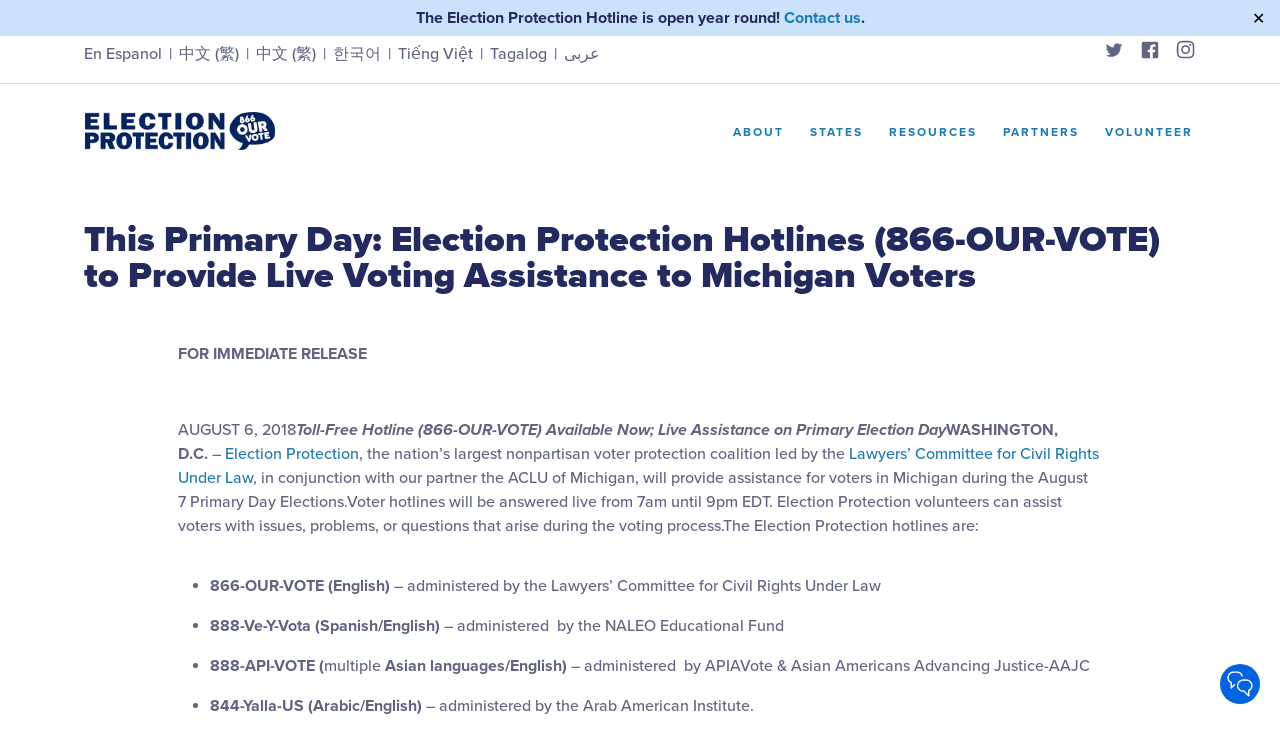

--- FILE ---
content_type: text/html; charset=UTF-8
request_url: https://866ourvote.org/press-releases/this-primary-day-election-protection-hotlines-866-our-vote-to-provide-live-voting-assistance-to-michigan-voters/
body_size: 10690
content:
<!DOCTYPE html>
<html lang="en-US" class="html">
<head>
    <meta charset="UTF-8" />
    <meta name="viewport" content="width=device-width, initial-scale=1">
    <script defer src="https://media.twiliocdn.com/sdk/js/webchat-v3/releases/3.3.0/webchat.min.js"
        integrity="sha256-ydLLXnNrb26iFUvKAHsYt9atwfzz0LNcgBmo0NmD5Uk=" crossorigin="anonymous"></script>

	<!-- Global site tag (gtag.js) - Google Analytics -->
    <script async src="https://www.googletagmanager.com/gtag/js?id=UA-15049147-2"></script>
    <script>
    window.dataLayer = window.dataLayer || [];
    function gtag(){dataLayer.push(arguments);}
    gtag('js', new Date());
    gtag('config', 'UA-15049147-2');
    </script>
    <!-- Twitter universal website tag code -->
    <script>
    !function(e,t,n,s,u,a){e.twq||(s=e.twq=function(){s.exe?s.exe.apply(s,arguments):s.queue.push(arguments);
    },s.version='1.1',s.queue=[],u=t.createElement(n),u.async=!0,u.src='//static.ads-twitter.com/uwt.js',
    a=t.getElementsByTagName(n)[0],a.parentNode.insertBefore(u,a))}(window,document,'script');
    // Insert Twitter Pixel ID and Standard Event data below
    twq('init','9gppa');
    twq('track','PageView');
    </script>
    <!-- End Twitter universal website tag code -->
    <meta name='robots' content='index, follow, max-image-preview:large, max-snippet:-1, max-video-preview:-1' />
	<style>img:is([sizes="auto" i], [sizes^="auto," i]) { contain-intrinsic-size: 3000px 1500px }</style>
	
	<!-- This site is optimized with the Yoast SEO plugin v19.4 - https://yoast.com/wordpress/plugins/seo/ -->
	<title>This Primary Day: Election Protection Hotlines (866-OUR-VOTE) to Provide Live Voting Assistance to Michigan Voters - Election Protection</title>
	<link rel="canonical" href="https://866ourvote.org/press-releases/this-primary-day-election-protection-hotlines-866-our-vote-to-provide-live-voting-assistance-to-michigan-voters/" />
	<meta property="og:locale" content="en_US" />
	<meta property="og:type" content="article" />
	<meta property="og:title" content="This Primary Day: Election Protection Hotlines (866-OUR-VOTE) to Provide Live Voting Assistance to Michigan Voters - Election Protection" />
	<meta property="og:description" content="FOR IMMEDIATE RELEASE AUGUST 6, 2018Toll-Free Hotline (866-OUR-VOTE) Available Now; Live Assistance on Primary Election DayWASHINGTON, D.C.&nbsp;–&nbsp;Election Protection, the nation’s largest nonpartisan voter protection coalition led by the&nbsp;Lawyers’ Committee for Civil Rights Under Law, in&nbsp;conjunction&nbsp;with our partner the ACLU of Michigan,&nbsp;will provide assistance&nbsp;for voters in&nbsp;Michigan&nbsp;during the August 7&nbsp;Primary Day Elections.Voter hotlines will be answered&nbsp;live from&nbsp;7am [&hellip;]" />
	<meta property="og:url" content="https://866ourvote.org/press-releases/this-primary-day-election-protection-hotlines-866-our-vote-to-provide-live-voting-assistance-to-michigan-voters/" />
	<meta property="og:site_name" content="Election Protection" />
	<meta property="article:published_time" content="2018-08-06T01:49:02+00:00" />
	<meta property="article:modified_time" content="2020-10-27T01:49:14+00:00" />
	<meta property="og:image" content="https://866ourvote.org/wp-content/uploads/2020/11/share-image.png" />
	<meta property="og:image:width" content="600" />
	<meta property="og:image:height" content="315" />
	<meta property="og:image:type" content="image/png" />
	<meta name="author" content="Dana" />
	<meta name="twitter:card" content="summary_large_image" />
	<meta name="twitter:label1" content="Written by" />
	<meta name="twitter:data1" content="Dana" />
	<meta name="twitter:label2" content="Est. reading time" />
	<meta name="twitter:data2" content="2 minutes" />
	<script type="application/ld+json" class="yoast-schema-graph">{"@context":"https://schema.org","@graph":[{"@type":"WebSite","@id":"https://866ourvote.org/#website","url":"https://866ourvote.org/","name":"Election Protection","description":"866 Our Vote Hotline","potentialAction":[{"@type":"SearchAction","target":{"@type":"EntryPoint","urlTemplate":"https://866ourvote.org/?s={search_term_string}"},"query-input":"required name=search_term_string"}],"inLanguage":"en-US"},{"@type":"WebPage","@id":"https://866ourvote.org/press-releases/this-primary-day-election-protection-hotlines-866-our-vote-to-provide-live-voting-assistance-to-michigan-voters/","url":"https://866ourvote.org/press-releases/this-primary-day-election-protection-hotlines-866-our-vote-to-provide-live-voting-assistance-to-michigan-voters/","name":"This Primary Day: Election Protection Hotlines (866-OUR-VOTE) to Provide Live Voting Assistance to Michigan Voters - Election Protection","isPartOf":{"@id":"https://866ourvote.org/#website"},"datePublished":"2018-08-06T01:49:02+00:00","dateModified":"2020-10-27T01:49:14+00:00","author":{"@id":"https://866ourvote.org/#/schema/person/87d8c8a7e54694089f0a0a4dd7d05b9f"},"breadcrumb":{"@id":"https://866ourvote.org/press-releases/this-primary-day-election-protection-hotlines-866-our-vote-to-provide-live-voting-assistance-to-michigan-voters/#breadcrumb"},"inLanguage":"en-US","potentialAction":[{"@type":"ReadAction","target":["https://866ourvote.org/press-releases/this-primary-day-election-protection-hotlines-866-our-vote-to-provide-live-voting-assistance-to-michigan-voters/"]}]},{"@type":"BreadcrumbList","@id":"https://866ourvote.org/press-releases/this-primary-day-election-protection-hotlines-866-our-vote-to-provide-live-voting-assistance-to-michigan-voters/#breadcrumb","itemListElement":[{"@type":"ListItem","position":1,"name":"Home","item":"https://866ourvote.org/"},{"@type":"ListItem","position":2,"name":"This Primary Day: Election Protection Hotlines (866-OUR-VOTE) to Provide Live Voting Assistance to Michigan Voters"}]},{"@type":"Person","@id":"https://866ourvote.org/#/schema/person/87d8c8a7e54694089f0a0a4dd7d05b9f","name":"Dana","url":"https://866ourvote.org/author/dana/"}]}</script>
	<!-- / Yoast SEO plugin. -->


<link rel='dns-prefetch' href='//cdn.jsdelivr.net' />
<link rel='dns-prefetch' href='//d3js.org' />
<link rel='dns-prefetch' href='//use.typekit.net' />
<link rel="alternate" type="application/rss+xml" title="Election Protection &raquo; Feed" href="https://866ourvote.org/feed/" />
<link rel="alternate" type="application/rss+xml" title="Election Protection &raquo; Comments Feed" href="https://866ourvote.org/comments/feed/" />
<script type="text/javascript">
/* <![CDATA[ */
window._wpemojiSettings = {"baseUrl":"https:\/\/s.w.org\/images\/core\/emoji\/16.0.1\/72x72\/","ext":".png","svgUrl":"https:\/\/s.w.org\/images\/core\/emoji\/16.0.1\/svg\/","svgExt":".svg","source":{"concatemoji":"https:\/\/866ourvote.org\/wp-includes\/js\/wp-emoji-release.min.js?ver=6.8.3"}};
/*! This file is auto-generated */
!function(s,n){var o,i,e;function c(e){try{var t={supportTests:e,timestamp:(new Date).valueOf()};sessionStorage.setItem(o,JSON.stringify(t))}catch(e){}}function p(e,t,n){e.clearRect(0,0,e.canvas.width,e.canvas.height),e.fillText(t,0,0);var t=new Uint32Array(e.getImageData(0,0,e.canvas.width,e.canvas.height).data),a=(e.clearRect(0,0,e.canvas.width,e.canvas.height),e.fillText(n,0,0),new Uint32Array(e.getImageData(0,0,e.canvas.width,e.canvas.height).data));return t.every(function(e,t){return e===a[t]})}function u(e,t){e.clearRect(0,0,e.canvas.width,e.canvas.height),e.fillText(t,0,0);for(var n=e.getImageData(16,16,1,1),a=0;a<n.data.length;a++)if(0!==n.data[a])return!1;return!0}function f(e,t,n,a){switch(t){case"flag":return n(e,"\ud83c\udff3\ufe0f\u200d\u26a7\ufe0f","\ud83c\udff3\ufe0f\u200b\u26a7\ufe0f")?!1:!n(e,"\ud83c\udde8\ud83c\uddf6","\ud83c\udde8\u200b\ud83c\uddf6")&&!n(e,"\ud83c\udff4\udb40\udc67\udb40\udc62\udb40\udc65\udb40\udc6e\udb40\udc67\udb40\udc7f","\ud83c\udff4\u200b\udb40\udc67\u200b\udb40\udc62\u200b\udb40\udc65\u200b\udb40\udc6e\u200b\udb40\udc67\u200b\udb40\udc7f");case"emoji":return!a(e,"\ud83e\udedf")}return!1}function g(e,t,n,a){var r="undefined"!=typeof WorkerGlobalScope&&self instanceof WorkerGlobalScope?new OffscreenCanvas(300,150):s.createElement("canvas"),o=r.getContext("2d",{willReadFrequently:!0}),i=(o.textBaseline="top",o.font="600 32px Arial",{});return e.forEach(function(e){i[e]=t(o,e,n,a)}),i}function t(e){var t=s.createElement("script");t.src=e,t.defer=!0,s.head.appendChild(t)}"undefined"!=typeof Promise&&(o="wpEmojiSettingsSupports",i=["flag","emoji"],n.supports={everything:!0,everythingExceptFlag:!0},e=new Promise(function(e){s.addEventListener("DOMContentLoaded",e,{once:!0})}),new Promise(function(t){var n=function(){try{var e=JSON.parse(sessionStorage.getItem(o));if("object"==typeof e&&"number"==typeof e.timestamp&&(new Date).valueOf()<e.timestamp+604800&&"object"==typeof e.supportTests)return e.supportTests}catch(e){}return null}();if(!n){if("undefined"!=typeof Worker&&"undefined"!=typeof OffscreenCanvas&&"undefined"!=typeof URL&&URL.createObjectURL&&"undefined"!=typeof Blob)try{var e="postMessage("+g.toString()+"("+[JSON.stringify(i),f.toString(),p.toString(),u.toString()].join(",")+"));",a=new Blob([e],{type:"text/javascript"}),r=new Worker(URL.createObjectURL(a),{name:"wpTestEmojiSupports"});return void(r.onmessage=function(e){c(n=e.data),r.terminate(),t(n)})}catch(e){}c(n=g(i,f,p,u))}t(n)}).then(function(e){for(var t in e)n.supports[t]=e[t],n.supports.everything=n.supports.everything&&n.supports[t],"flag"!==t&&(n.supports.everythingExceptFlag=n.supports.everythingExceptFlag&&n.supports[t]);n.supports.everythingExceptFlag=n.supports.everythingExceptFlag&&!n.supports.flag,n.DOMReady=!1,n.readyCallback=function(){n.DOMReady=!0}}).then(function(){return e}).then(function(){var e;n.supports.everything||(n.readyCallback(),(e=n.source||{}).concatemoji?t(e.concatemoji):e.wpemoji&&e.twemoji&&(t(e.twemoji),t(e.wpemoji)))}))}((window,document),window._wpemojiSettings);
/* ]]> */
</script>
<style id='wp-emoji-styles-inline-css' type='text/css'>

	img.wp-smiley, img.emoji {
		display: inline !important;
		border: none !important;
		box-shadow: none !important;
		height: 1em !important;
		width: 1em !important;
		margin: 0 0.07em !important;
		vertical-align: -0.1em !important;
		background: none !important;
		padding: 0 !important;
	}
</style>
<link rel='stylesheet' id='wp-block-library-css' href='https://866ourvote.org/wp-includes/css/dist/block-library/style.min.css?ver=6.8.3' type='text/css' media='all' />
<style id='classic-theme-styles-inline-css' type='text/css'>
/*! This file is auto-generated */
.wp-block-button__link{color:#fff;background-color:#32373c;border-radius:9999px;box-shadow:none;text-decoration:none;padding:calc(.667em + 2px) calc(1.333em + 2px);font-size:1.125em}.wp-block-file__button{background:#32373c;color:#fff;text-decoration:none}
</style>
<style id='sbrvoterinfo-upcoming-elections-style-inline-css' type='text/css'>


</style>
<style id='sbrvoterinfo-state-information-style-inline-css' type='text/css'>


</style>
<style id='sbrvoterinfo-state-details-style-inline-css' type='text/css'>


</style>
<style id='sbrvoterinfo-state-detail-style-inline-css' type='text/css'>


</style>
<style id='sbrvoterinfo-state-actions-style-inline-css' type='text/css'>


</style>
<style id='sbrvoterinfo-state-action-style-inline-css' type='text/css'>


</style>
<style id='global-styles-inline-css' type='text/css'>
:root{--wp--preset--aspect-ratio--square: 1;--wp--preset--aspect-ratio--4-3: 4/3;--wp--preset--aspect-ratio--3-4: 3/4;--wp--preset--aspect-ratio--3-2: 3/2;--wp--preset--aspect-ratio--2-3: 2/3;--wp--preset--aspect-ratio--16-9: 16/9;--wp--preset--aspect-ratio--9-16: 9/16;--wp--preset--color--black: #000000;--wp--preset--color--cyan-bluish-gray: #abb8c3;--wp--preset--color--white: #ffffff;--wp--preset--color--pale-pink: #f78da7;--wp--preset--color--vivid-red: #cf2e2e;--wp--preset--color--luminous-vivid-orange: #ff6900;--wp--preset--color--luminous-vivid-amber: #fcb900;--wp--preset--color--light-green-cyan: #7bdcb5;--wp--preset--color--vivid-green-cyan: #00d084;--wp--preset--color--pale-cyan-blue: #8ed1fc;--wp--preset--color--vivid-cyan-blue: #0693e3;--wp--preset--color--vivid-purple: #9b51e0;--wp--preset--gradient--vivid-cyan-blue-to-vivid-purple: linear-gradient(135deg,rgba(6,147,227,1) 0%,rgb(155,81,224) 100%);--wp--preset--gradient--light-green-cyan-to-vivid-green-cyan: linear-gradient(135deg,rgb(122,220,180) 0%,rgb(0,208,130) 100%);--wp--preset--gradient--luminous-vivid-amber-to-luminous-vivid-orange: linear-gradient(135deg,rgba(252,185,0,1) 0%,rgba(255,105,0,1) 100%);--wp--preset--gradient--luminous-vivid-orange-to-vivid-red: linear-gradient(135deg,rgba(255,105,0,1) 0%,rgb(207,46,46) 100%);--wp--preset--gradient--very-light-gray-to-cyan-bluish-gray: linear-gradient(135deg,rgb(238,238,238) 0%,rgb(169,184,195) 100%);--wp--preset--gradient--cool-to-warm-spectrum: linear-gradient(135deg,rgb(74,234,220) 0%,rgb(151,120,209) 20%,rgb(207,42,186) 40%,rgb(238,44,130) 60%,rgb(251,105,98) 80%,rgb(254,248,76) 100%);--wp--preset--gradient--blush-light-purple: linear-gradient(135deg,rgb(255,206,236) 0%,rgb(152,150,240) 100%);--wp--preset--gradient--blush-bordeaux: linear-gradient(135deg,rgb(254,205,165) 0%,rgb(254,45,45) 50%,rgb(107,0,62) 100%);--wp--preset--gradient--luminous-dusk: linear-gradient(135deg,rgb(255,203,112) 0%,rgb(199,81,192) 50%,rgb(65,88,208) 100%);--wp--preset--gradient--pale-ocean: linear-gradient(135deg,rgb(255,245,203) 0%,rgb(182,227,212) 50%,rgb(51,167,181) 100%);--wp--preset--gradient--electric-grass: linear-gradient(135deg,rgb(202,248,128) 0%,rgb(113,206,126) 100%);--wp--preset--gradient--midnight: linear-gradient(135deg,rgb(2,3,129) 0%,rgb(40,116,252) 100%);--wp--preset--font-size--small: 13px;--wp--preset--font-size--medium: 20px;--wp--preset--font-size--large: 36px;--wp--preset--font-size--x-large: 42px;--wp--preset--spacing--20: 0.44rem;--wp--preset--spacing--30: 0.67rem;--wp--preset--spacing--40: 1rem;--wp--preset--spacing--50: 1.5rem;--wp--preset--spacing--60: 2.25rem;--wp--preset--spacing--70: 3.38rem;--wp--preset--spacing--80: 5.06rem;--wp--preset--shadow--natural: 6px 6px 9px rgba(0, 0, 0, 0.2);--wp--preset--shadow--deep: 12px 12px 50px rgba(0, 0, 0, 0.4);--wp--preset--shadow--sharp: 6px 6px 0px rgba(0, 0, 0, 0.2);--wp--preset--shadow--outlined: 6px 6px 0px -3px rgba(255, 255, 255, 1), 6px 6px rgba(0, 0, 0, 1);--wp--preset--shadow--crisp: 6px 6px 0px rgba(0, 0, 0, 1);}:where(.is-layout-flex){gap: 0.5em;}:where(.is-layout-grid){gap: 0.5em;}body .is-layout-flex{display: flex;}.is-layout-flex{flex-wrap: wrap;align-items: center;}.is-layout-flex > :is(*, div){margin: 0;}body .is-layout-grid{display: grid;}.is-layout-grid > :is(*, div){margin: 0;}:where(.wp-block-columns.is-layout-flex){gap: 2em;}:where(.wp-block-columns.is-layout-grid){gap: 2em;}:where(.wp-block-post-template.is-layout-flex){gap: 1.25em;}:where(.wp-block-post-template.is-layout-grid){gap: 1.25em;}.has-black-color{color: var(--wp--preset--color--black) !important;}.has-cyan-bluish-gray-color{color: var(--wp--preset--color--cyan-bluish-gray) !important;}.has-white-color{color: var(--wp--preset--color--white) !important;}.has-pale-pink-color{color: var(--wp--preset--color--pale-pink) !important;}.has-vivid-red-color{color: var(--wp--preset--color--vivid-red) !important;}.has-luminous-vivid-orange-color{color: var(--wp--preset--color--luminous-vivid-orange) !important;}.has-luminous-vivid-amber-color{color: var(--wp--preset--color--luminous-vivid-amber) !important;}.has-light-green-cyan-color{color: var(--wp--preset--color--light-green-cyan) !important;}.has-vivid-green-cyan-color{color: var(--wp--preset--color--vivid-green-cyan) !important;}.has-pale-cyan-blue-color{color: var(--wp--preset--color--pale-cyan-blue) !important;}.has-vivid-cyan-blue-color{color: var(--wp--preset--color--vivid-cyan-blue) !important;}.has-vivid-purple-color{color: var(--wp--preset--color--vivid-purple) !important;}.has-black-background-color{background-color: var(--wp--preset--color--black) !important;}.has-cyan-bluish-gray-background-color{background-color: var(--wp--preset--color--cyan-bluish-gray) !important;}.has-white-background-color{background-color: var(--wp--preset--color--white) !important;}.has-pale-pink-background-color{background-color: var(--wp--preset--color--pale-pink) !important;}.has-vivid-red-background-color{background-color: var(--wp--preset--color--vivid-red) !important;}.has-luminous-vivid-orange-background-color{background-color: var(--wp--preset--color--luminous-vivid-orange) !important;}.has-luminous-vivid-amber-background-color{background-color: var(--wp--preset--color--luminous-vivid-amber) !important;}.has-light-green-cyan-background-color{background-color: var(--wp--preset--color--light-green-cyan) !important;}.has-vivid-green-cyan-background-color{background-color: var(--wp--preset--color--vivid-green-cyan) !important;}.has-pale-cyan-blue-background-color{background-color: var(--wp--preset--color--pale-cyan-blue) !important;}.has-vivid-cyan-blue-background-color{background-color: var(--wp--preset--color--vivid-cyan-blue) !important;}.has-vivid-purple-background-color{background-color: var(--wp--preset--color--vivid-purple) !important;}.has-black-border-color{border-color: var(--wp--preset--color--black) !important;}.has-cyan-bluish-gray-border-color{border-color: var(--wp--preset--color--cyan-bluish-gray) !important;}.has-white-border-color{border-color: var(--wp--preset--color--white) !important;}.has-pale-pink-border-color{border-color: var(--wp--preset--color--pale-pink) !important;}.has-vivid-red-border-color{border-color: var(--wp--preset--color--vivid-red) !important;}.has-luminous-vivid-orange-border-color{border-color: var(--wp--preset--color--luminous-vivid-orange) !important;}.has-luminous-vivid-amber-border-color{border-color: var(--wp--preset--color--luminous-vivid-amber) !important;}.has-light-green-cyan-border-color{border-color: var(--wp--preset--color--light-green-cyan) !important;}.has-vivid-green-cyan-border-color{border-color: var(--wp--preset--color--vivid-green-cyan) !important;}.has-pale-cyan-blue-border-color{border-color: var(--wp--preset--color--pale-cyan-blue) !important;}.has-vivid-cyan-blue-border-color{border-color: var(--wp--preset--color--vivid-cyan-blue) !important;}.has-vivid-purple-border-color{border-color: var(--wp--preset--color--vivid-purple) !important;}.has-vivid-cyan-blue-to-vivid-purple-gradient-background{background: var(--wp--preset--gradient--vivid-cyan-blue-to-vivid-purple) !important;}.has-light-green-cyan-to-vivid-green-cyan-gradient-background{background: var(--wp--preset--gradient--light-green-cyan-to-vivid-green-cyan) !important;}.has-luminous-vivid-amber-to-luminous-vivid-orange-gradient-background{background: var(--wp--preset--gradient--luminous-vivid-amber-to-luminous-vivid-orange) !important;}.has-luminous-vivid-orange-to-vivid-red-gradient-background{background: var(--wp--preset--gradient--luminous-vivid-orange-to-vivid-red) !important;}.has-very-light-gray-to-cyan-bluish-gray-gradient-background{background: var(--wp--preset--gradient--very-light-gray-to-cyan-bluish-gray) !important;}.has-cool-to-warm-spectrum-gradient-background{background: var(--wp--preset--gradient--cool-to-warm-spectrum) !important;}.has-blush-light-purple-gradient-background{background: var(--wp--preset--gradient--blush-light-purple) !important;}.has-blush-bordeaux-gradient-background{background: var(--wp--preset--gradient--blush-bordeaux) !important;}.has-luminous-dusk-gradient-background{background: var(--wp--preset--gradient--luminous-dusk) !important;}.has-pale-ocean-gradient-background{background: var(--wp--preset--gradient--pale-ocean) !important;}.has-electric-grass-gradient-background{background: var(--wp--preset--gradient--electric-grass) !important;}.has-midnight-gradient-background{background: var(--wp--preset--gradient--midnight) !important;}.has-small-font-size{font-size: var(--wp--preset--font-size--small) !important;}.has-medium-font-size{font-size: var(--wp--preset--font-size--medium) !important;}.has-large-font-size{font-size: var(--wp--preset--font-size--large) !important;}.has-x-large-font-size{font-size: var(--wp--preset--font-size--x-large) !important;}
:where(.wp-block-post-template.is-layout-flex){gap: 1.25em;}:where(.wp-block-post-template.is-layout-grid){gap: 1.25em;}
:where(.wp-block-columns.is-layout-flex){gap: 2em;}:where(.wp-block-columns.is-layout-grid){gap: 2em;}
:root :where(.wp-block-pullquote){font-size: 1.5em;line-height: 1.6;}
</style>
<link rel='stylesheet' id='simple-banner-style-css' href='https://866ourvote.org/wp-content/plugins/simple-banner/simple-banner.css?ver=2.15.4' type='text/css' media='all' />
<link rel='stylesheet' id='election_protection_style-css' href='https://866ourvote.org/wp-content/themes/866ourvote/style.min.css?ver=1.0' type='text/css' media='all' />
<link rel='stylesheet' id='election_protection_typekit-css' href='https://use.typekit.net/xbi6iic.css?ver=6.8.3' type='text/css' media='all' />
<link rel='stylesheet' id='election_protection_gliderStyle-css' href='https://cdn.jsdelivr.net/npm/glider-js@1/glider.min.css?ver=6.8.3' type='text/css' media='all' />
<script type="text/javascript" src="https://866ourvote.org/wp-includes/js/jquery/jquery.min.js?ver=3.7.1" id="jquery-core-js"></script>
<script type="text/javascript" src="https://866ourvote.org/wp-includes/js/jquery/jquery-migrate.min.js?ver=3.4.1" id="jquery-migrate-js"></script>
<script type="text/javascript" id="simple-banner-script-js-before">
/* <![CDATA[ */
const simpleBannerScriptParams = {"version":"2.15.4","hide_simple_banner":"no","simple_banner_position":"fixed","header_margin":"80","header_padding":"80","simple_banner_z_index":"","simple_banner_text":"The Election Protection Hotline is open year round! <a href=\"https:\/\/866ourvote.org\/#contact-us\"> Contact us<\/a>.","pro_version_enabled":"","disabled_on_current_page":false,"debug_mode":"","id":1514,"disabled_pages_array":[],"is_current_page_a_post":true,"disabled_on_posts":"","simple_banner_font_size":"24","simple_banner_color":"#CCE1FA","simple_banner_text_color":"#222a5f","simple_banner_link_color":"#3fafef","simple_banner_close_color":"","simple_banner_custom_css":"","simple_banner_scrolling_custom_css":"","simple_banner_text_custom_css":"","simple_banner_button_css":"","site_custom_css":"","keep_site_custom_css":"","site_custom_js":"","keep_site_custom_js":"","wp_body_open_enabled":"","wp_body_open":true,"close_button_enabled":"on","close_button_expiration":"0","close_button_cookie_set":false,"current_date":{"date":"2026-01-19 21:57:55.159344","timezone_type":3,"timezone":"UTC"},"start_date":{"date":"2026-01-19 21:57:55.159353","timezone_type":3,"timezone":"UTC"},"end_date":{"date":"2026-01-19 21:57:55.159357","timezone_type":3,"timezone":"UTC"},"simple_banner_start_after_date":"","simple_banner_remove_after_date":"","simple_banner_insert_inside_element":""}
/* ]]> */
</script>
<script type="text/javascript" src="https://866ourvote.org/wp-content/plugins/simple-banner/simple-banner.js?ver=2.15.4" id="simple-banner-script-js"></script>
<script type="text/javascript" src="https://866ourvote.org/wp-content/plugins/wp-voterinfo/public/js/sbrvoterinfo-public.js?ver=1.0.0" id="sbrvoterinfo-js"></script>
<script type="text/javascript" src="https://866ourvote.org/wp-content/themes/866ourvote/assets/js/vendor.min.js?ver=6.8.3" id="election_protection_vendorJs-js"></script>
<script type="text/javascript" src="https://866ourvote.org/wp-content/themes/866ourvote/assets/js/custom.min.js?ver=6.8.3" id="election_protection_customJs-js"></script>
<script type="text/javascript" src="https://cdn.jsdelivr.net/npm/glider-js@1/glider.min.js?ver=6.8.3" id="election_protection_gliderJs-js"></script>
<script type="text/javascript" src="https://d3js.org/d3.v6.min.js?ver=6.8.3" id="d3-js"></script>
<link rel="https://api.w.org/" href="https://866ourvote.org/wp-json/" /><link rel="alternate" title="JSON" type="application/json" href="https://866ourvote.org/wp-json/wp/v2/posts/1514" /><link rel="EditURI" type="application/rsd+xml" title="RSD" href="https://866ourvote.org/xmlrpc.php?rsd" />
<link rel='shortlink' href='https://866ourvote.org/?p=1514' />
<link rel="alternate" title="oEmbed (JSON)" type="application/json+oembed" href="https://866ourvote.org/wp-json/oembed/1.0/embed?url=https%3A%2F%2F866ourvote.org%2Fpress-releases%2Fthis-primary-day-election-protection-hotlines-866-our-vote-to-provide-live-voting-assistance-to-michigan-voters%2F" />
<link rel="alternate" title="oEmbed (XML)" type="text/xml+oembed" href="https://866ourvote.org/wp-json/oembed/1.0/embed?url=https%3A%2F%2F866ourvote.org%2Fpress-releases%2Fthis-primary-day-election-protection-hotlines-866-our-vote-to-provide-live-voting-assistance-to-michigan-voters%2F&#038;format=xml" />
<style id="simple-banner-header-margin" type="text/css">header{margin-top:80;}</style><style id="simple-banner-header-padding" type="text/css" >header{padding-top:80;}</style><style type="text/css">.simple-banner{position:fixed;}</style><style type="text/css">.simple-banner .simple-banner-text{font-size:24;}</style><style type="text/css">.simple-banner{background:#CCE1FA;}</style><style type="text/css">.simple-banner .simple-banner-text{color:#222a5f;}</style><style type="text/css">.simple-banner .simple-banner-text a{color:#3fafef;}</style><style type="text/css">.simple-banner{z-index: 99999;}</style><style id="simple-banner-site-custom-css-dummy" type="text/css"></style><script id="simple-banner-site-custom-js-dummy" type="text/javascript"></script><link rel="icon" href="https://866ourvote.org/wp-content/uploads/2020/10/cropped-EP-Bubble-Logo-3-32x32.png" sizes="32x32" />
<link rel="icon" href="https://866ourvote.org/wp-content/uploads/2020/10/cropped-EP-Bubble-Logo-3-192x192.png" sizes="192x192" />
<link rel="apple-touch-icon" href="https://866ourvote.org/wp-content/uploads/2020/10/cropped-EP-Bubble-Logo-3-180x180.png" />
<meta name="msapplication-TileImage" content="https://866ourvote.org/wp-content/uploads/2020/10/cropped-EP-Bubble-Logo-3-270x270.png" />
</head>
<body class="wp-singular post-template-default single single-post postid-1514 single-format-standard wp-theme-866ourvote">
<header class="header__container">
    <div class="alert__container" role="alert">
            </div>
    <div class="subnavigation__container">
        <div class="grid">
            <div class="col-1-2 col-xl-2-24">
                <div class="subnavigation">
                                        <div class="language__container">
                        <ul>
                                                        <li>
                                <a target="_blank" href="https://naleo.org/vote/">En Espanol</a>
                            </li>
                                                        <li>
                                <a target="_blank" href="https://apiavote.org/how-to-vote/multilingual-voter-hotline/">中文 (繁)</a>
                            </li>
                                                        <li>
                                <a target="_blank" href="https://apiavote.org/how-to-vote/multilingual-voter-hotline/">中文 (繁)</a>
                            </li>
                                                        <li>
                                <a target="_blank" href="https://apiavote.org/how-to-vote/multilingual-voter-hotline/">한국어</a>
                            </li>
                                                        <li>
                                <a target="_blank" href="https://apiavote.org/how-to-vote/multilingual-voter-hotline/">Tiếng Việt</a>
                            </li>
                                                        <li>
                                <a target="_blank" href="https://apiavote.org/how-to-vote/multilingual-voter-hotline/">Tagalog</a>
                            </li>
                                                        <li>
                                <a target="_blank" href="https://www.aaiusa.org/yalla-vote">عربى</a>
                            </li>
                                                    </ul>
                    </div>
                                        <div class="social-media__container">
    <ul>

                    <li>
                <a target="_blank" href="https://twitter.com/866OURVOTE"><img src="https://866ourvote.org/wp-content/themes/866ourvote/assets/img/twitter.svg" alt="Twitter" /></a>
            </li>
        
                    <li>
                <a target="_blank" href="https://www.facebook.com/866OurVote"><img src="https://866ourvote.org/wp-content/themes/866ourvote/assets/img/facebook.svg" alt="Facebook" /></a>
            </li>
        
                    <li>
                <a target="_blank" href="https://www.instagram.com/866ourvote/"><img src="https://866ourvote.org/wp-content/themes/866ourvote/assets/img/instagram.svg" alt="Instagram" /></a>
            </li>
        
        
            </ul>
</div>                    </div>
            </div>
        </div>
    </div>
    <div class="navigation__container grid">
        <div class="col-1-2 col-xl-2-24">
                            <a class="logo" href="https://866ourvote.org/" title="Election Protection" rel="home">Election Protection</a>
                        <button id="menu-button" class="btn btn--menu">
                <span class="open">Menu</span>
                <img class="open" src="https://866ourvote.org/wp-content/themes/866ourvote/assets/img/menu-icon-open.svg" alt="" />
                <span class="close">Close</span>
                <img class="close" src="https://866ourvote.org/wp-content/themes/866ourvote/assets/img/menu-icon-close.svg" alt="" />
            </button>
            <nav class="main__navigation">
                <div class="menu-main-menu-container"><ul id="menu-main-menu" class="menu"><li id="menu-item-541" class="menu-item menu-item-type-post_type menu-item-object-page menu-item-541"><a href="https://866ourvote.org/about/">About</a></li>
<li id="menu-item-35" class="menu-item menu-item-type-post_type menu-item-object-page menu-item-35"><a href="https://866ourvote.org/states/">States</a></li>
<li id="menu-item-34" class="menu-item menu-item-type-post_type menu-item-object-page menu-item-has-children menu-item-34"><a href="https://866ourvote.org/resources/">Resources</a>
<ul class="sub-menu">
	<li id="menu-item-4246" class="menu-item menu-item-type-custom menu-item-object-custom menu-item-4246"><a href="https://866ourvote.org/resources/">Voting Resources</a></li>
	<li id="menu-item-3980" class="menu-item menu-item-type-custom menu-item-object-custom menu-item-3980"><a href="https://toolkit.866ourvote.org/">Social Media Toolkit</a></li>
	<li id="menu-item-4521" class="menu-item menu-item-type-custom menu-item-object-custom menu-item-4521"><a href="https://www.lawyerscommittee.org/voteoutloud/">Vote Out Loud</a></li>
</ul>
</li>
<li id="menu-item-33" class="menu-item menu-item-type-post_type menu-item-object-page menu-item-33"><a href="https://866ourvote.org/partners/">Partners</a></li>
<li id="menu-item-32" class="menu-item menu-item-type-post_type menu-item-object-page menu-item-has-children menu-item-32"><a href="https://866ourvote.org/volunteer/">Volunteer</a>
<ul class="sub-menu">
	<li id="menu-item-4245" class="menu-item menu-item-type-custom menu-item-object-custom menu-item-4245"><a href="https://866ourvote.org/volunteer/">Volunteer Opportunities</a></li>
	<li id="menu-item-820" class="menu-item menu-item-type-post_type menu-item-object-page menu-item-820"><a href="https://866ourvote.org/whyivolunteer/">#WhyIVolunteer</a></li>
</ul>
</li>
</ul></div>            </nav>
        </div>
    </div>
</header>
<article class="post-1514 post type-post status-publish format-standard hentry category-press-releases" id="content" role="main">
    <div class="grid">
        <header class="col-1-2 col-md-1-12 col-xl-2-24">
            <h1>This Primary Day: Election Protection Hotlines (866-OUR-VOTE) to Provide Live Voting Assistance to Michigan Voters</h1>
        </header>
    </div>
    <div class="grid">
        
<p><strong>FOR IMMEDIATE RELEASE</strong></p>



<p>AUGUST 6, 2018<strong><em>Toll-Free Hotline (866-OUR-VOTE) Available Now; Live Assistance on Primary Election Day</em></strong><strong>WASHINGTON, D.C.</strong>&nbsp;–&nbsp;<a href="http://lccrul.pr-optout.com/Tracking.aspx?Data=HHL%3d%3a%2c709%26JDG%3c%3b28493%3e%26SDG%3c90%3a.&amp;RE=IN&amp;RI=714412&amp;Preview=False&amp;DistributionActionID=17663&amp;Action=Follow+Link" target="_blank" rel="noreferrer noopener">Election Protection</a>, the nation’s largest nonpartisan voter protection coalition led by the&nbsp;<a href="http://lccrul.pr-optout.com/Tracking.aspx?Data=HHL%3d%3a%2c709%26JDG%3c%3b28493%3e%26SDG%3c90%3a.&amp;RE=IN&amp;RI=714412&amp;Preview=False&amp;DistributionActionID=17662&amp;Action=Follow+Link" target="_blank" rel="noreferrer noopener">Lawyers’ Committee for Civil Rights Under Law</a>, in&nbsp;conjunction&nbsp;with our partner the ACLU of Michigan,&nbsp;will provide assistance&nbsp;for voters in&nbsp;Michigan&nbsp;during the August 7&nbsp;Primary Day Elections.Voter hotlines will be answered&nbsp;live from&nbsp;7am until 9pm&nbsp;EDT. Election Protection volunteers can assist voters with issues, problems, or questions that arise during the voting process.The&nbsp;Election Protection&nbsp;hotlines are:</p>



<ul class="wp-block-list"><li><strong>866-OUR-VOTE (English)</strong>&nbsp;– administered by the Lawyers’ Committee for Civil Rights Under Law</li><li><strong>888-Ve-Y-Vota (Spanish/English)</strong>&nbsp;– administered&nbsp; by the NALEO Educational Fund</li><li><strong>888-API-VOTE (</strong>multiple<strong>&nbsp;Asian languages/English)</strong>&nbsp;– administered&nbsp; by APIAVote &amp; Asian Americans Advancing Justice-AAJC</li><li><strong>844-Yalla-US (Arabic/English)</strong>&nbsp;– administered by the Arab American Institute.</li></ul>



<p>“The Election Protection&nbsp;866-OUR-VOTE hotline&nbsp;is a resource for all registered voters&nbsp;who&nbsp;face problems registering or&nbsp;voting, seek to&nbsp;report complaints,&nbsp;or otherwise seek&nbsp;information needed to meaningfully participate in elections in their community,” said Kristen Clarke, president and executive director of the Lawyers’ Committee for Civil Rights Under Law.&nbsp;“Election Protection&nbsp;stands ready to help ensure that everyone has the opportunity to exercise the fundamental right to vote,”<strong>Important Information&nbsp;for&nbsp;Michigan&nbsp;Voters</strong></p>



<ul class="wp-block-list"><li>Polling Hours: Polls&nbsp;are open from 7 AM to 8 PM local time.</li><li>Check voter registration, poll location and hours on the Michigan Voter Information page&nbsp; at&nbsp;<a href="https://www.michigan.gov/sos/0,4670,7-127-1633_8716---,00.html">https://www.michigan.gov/sos/0,4670,7-127-1633_8716—,00.html</a>.</li></ul>



<p><strong>Election Protection</strong>&nbsp;works year-round to help all American voters,&nbsp;including traditionally disenfranchised groups, gain access to the polls and overcome obstacles to voting.&nbsp;<strong>Election Protection</strong>&nbsp;utilizes field monitors and voter education, and it relies on an expansive network of national partners and state advocates to respond to voters’&nbsp;questions and concerns.</p>
    </div>
</article>
<footer id="footer">
    <div class="footer__navigation">
        <div class="state-dropdown__container">
            <label class="state-dropdown__label" for="state-dropdown">In Your State</label>
            <div>
                <select class="state-dropdown" id="state-dropdown__footer">
                    <option>Select Your State</option>
                    <option value="alabama">Alabama</option>
                    <option value="alaska">Alaska</option>
                    <option value="arizona">Arizona</option>
                    <option value="arkansas">Arkansas</option>
                    <option value="california">California</option>
                    <option value="colorado">Colorado</option>
                    <option value="connecticut">Connecticut</option>
                    <option value="delaware">Delaware</option>
                    <option value="washington-d-c">Washington, D.C.</option>
                    <option value="florida">Florida</option>
                    <option value="georgia">Georgia</option>
                    <option value="hawaii">Hawaii</option>
                    <option value="idaho">Idaho</option>
                    <option value="illinois">Illinois</option>
                    <option value="indiana">Indiana</option>
                    <option value="iowa">Iowa</option>
                    <option value="kansas">Kansas</option>
                    <option value="kentucky">Kentucky</option>
                    <option value="louisiana">Louisiana</option>
                    <option value="maine">Maine</option>
                    <option value="maryland">Maryland</option>
                    <option value="massachusetts">Massachusetts</option>
                    <option value="michigan">Michigan</option>
                    <option value="minnesota">Minnesota</option>
                    <option value="mississippi">Mississippi</option>
                    <option value="missouri">Missouri</option>
                    <option value="montana">Montana</option>
                    <option value="nebraska">Nebraska</option>
                    <option value="nevada">Nevada</option>
                    <option value="new-hampshire">New Hampshire</option>
                    <option value="new-jersey">New Jersey</option>
                    <option value="new-mexico">New Mexico</option>
                    <option value="new-york">New York</option>
                    <option value="north-carolina">North Carolina</option>
                    <option value="north-dakota">North Dakota</option>
                    <option value="ohio">Ohio</option>
                    <option value="oklahoma">Oklahoma</option>
                    <option value="oregon">Oregon</option>
                    <option value="pennsylvania">Pennsylvania</option>
                    <option value="rhode-island">Rhode Island</option>
                    <option value="south-carolina">South Carolina</option>
                    <option value="south-dakota">South Dakota</option>
                    <option value="tennessee">Tennessee</option>
                    <option value="texas">Texas</option>
                    <option value="utah">Utah</option>
                    <option value="vermont">Vermont</option>
                    <option value="virginia">Virginia</option>
                    <option value="washington">Washington</option>
                    <option value="west-virginia">West Virginia</option>
                    <option value="wisconsin">Wisconsin</option>
                    <option value="wyoming">Wyoming</option>
                </select>
            </div>
        </div>
        <nav class="footer-nav__one">
            <div class="menu-footer-menu-one-container"><ul id="menu-footer-menu-one" class="menu"><li id="menu-item-823" class="menu-item menu-item-type-post_type menu-item-object-page menu-item-823"><a href="https://866ourvote.org/about/">About</a></li>
<li id="menu-item-39" class="menu-item menu-item-type-post_type menu-item-object-page menu-item-39"><a href="https://866ourvote.org/partners/">Partners</a></li>
<li id="menu-item-40" class="menu-item menu-item-type-custom menu-item-object-custom menu-item-home menu-item-40"><a href="https://866ourvote.org/#contact-us">Contact us</a></li>
<li id="menu-item-41" class="menu-item menu-item-type-custom menu-item-object-custom menu-item-41"><a href="https://lawyerscommittee.org/">Lawyers Committee</a></li>
<li id="menu-item-42" class="menu-item menu-item-type-custom menu-item-object-custom menu-item-42"><a href="https://lawyerscommittee.org/epgiving">Donate</a></li>
</ul></div>        </nav>
        <nav class="footer-nav__two">
            <div class="menu-footer-menu-two-container"><ul id="menu-footer-menu-two" class="menu"><li id="menu-item-44" class="menu-item menu-item-type-post_type menu-item-object-page menu-item-44"><a href="https://866ourvote.org/resources/">Resources</a></li>
<li id="menu-item-45" class="menu-item menu-item-type-custom menu-item-object-custom menu-item-45"><a href="/resources">Absentee Ballots</a></li>
<li id="menu-item-46" class="menu-item menu-item-type-custom menu-item-object-custom menu-item-46"><a href="/resources">Getting to the Polls</a></li>
<li id="menu-item-47" class="menu-item menu-item-type-custom menu-item-object-custom menu-item-47"><a href="/resources">Work the Polls</a></li>
</ul></div>        </nav>
        <nav class="footer-nav__three">
            <div class="menu-footer-menu-three-container"><ul id="menu-footer-menu-three" class="menu"><li id="menu-item-4004" class="menu-item menu-item-type-post_type menu-item-object-page menu-item-4004"><a href="https://866ourvote.org/volunteer/">Election Protection Volunteers</a></li>
<li id="menu-item-50" class="menu-item menu-item-type-custom menu-item-object-custom menu-item-50"><a href="/whyivolunteer">#WhyIVolunteer</a></li>
</ul></div>        </nav>
        <div class="tagline__container">
            <div>
                <div class="social-media__container">
    <ul>

                    <li>
                <a target="_blank" href="https://twitter.com/866OURVOTE"><img src="https://866ourvote.org/wp-content/themes/866ourvote/assets/img/twitter.svg" alt="Twitter" /></a>
            </li>
        
                    <li>
                <a target="_blank" href="https://www.facebook.com/866OurVote"><img src="https://866ourvote.org/wp-content/themes/866ourvote/assets/img/facebook.svg" alt="Facebook" /></a>
            </li>
        
                    <li>
                <a target="_blank" href="https://www.instagram.com/866ourvote/"><img src="https://866ourvote.org/wp-content/themes/866ourvote/assets/img/instagram.svg" alt="Instagram" /></a>
            </li>
        
        
            </ul>
</div>                    <p>
                    Working 365 Days to Advance & Defend Your Right to Vote                </p>
            </div>
        </div>
    </div>
    <div class="copyright">
        <div>
            <nav>
                <div class="menu-copyright-menu-container"><ul id="menu-copyright-menu" class="menu"><li id="menu-item-57" class="menu-item menu-item-type-post_type menu-item-object-page menu-item-privacy-policy menu-item-57"><a rel="privacy-policy" href="https://866ourvote.org/privacy-policy/">Privacy Policy</a></li>
</ul></div>            </nav>
            <div>
                Copyright © 2008–2025 Election Protection Administered by the Lawyers' Committee for Civil Rights Under Law            </div>
        </div>
    </div>
    <p class="seebot">Built by <a href="https://seebot.run/" target="_blank">SeeBotRun</a></p>
</footer>
<div id="twilio-webchat-widget-root"></div>
<script type="speculationrules">
{"prefetch":[{"source":"document","where":{"and":[{"href_matches":"\/*"},{"not":{"href_matches":["\/wp-*.php","\/wp-admin\/*","\/wp-content\/uploads\/*","\/wp-content\/*","\/wp-content\/plugins\/*","\/wp-content\/themes\/866ourvote\/*","\/*\\?(.+)"]}},{"not":{"selector_matches":"a[rel~=\"nofollow\"]"}},{"not":{"selector_matches":".no-prefetch, .no-prefetch a"}}]},"eagerness":"conservative"}]}
</script>
<div class="simple-banner simple-banner-text" style="display:none !important"></div><script>
    jQuery(document).ready(function ($) {
        var deviceAgent = navigator.userAgent.toLowerCase();
        if (deviceAgent.match(/(iphone|ipod|ipad)/)) {
            $("html").addClass("ios");
            $("html").addClass("mobile");
        }
        if (navigator.userAgent.search("MSIE") >= 0) {
            $("html").addClass("ie");
        }
        else if (navigator.userAgent.search("Chrome") >= 0) {
            $("html").addClass("chrome");
        }
        else if (navigator.userAgent.search("Firefox") >= 0) {
            $("html").addClass("firefox");
        }
        else if (navigator.userAgent.search("Safari") >= 0 && navigator.userAgent.search("Chrome") < 0) {
            $("html").addClass("safari");
        }
        else if (navigator.userAgent.search("Opera") >= 0) {
            $("html").addClass("opera");
        }
    });
    </script>
<script>
    window.addEventListener("load", () => {
        fetch('https://lawyers-committee-gcx-assets-1871.twil.io/webchat/configuration')
            .then(response => {
                if (!response.ok) {
                    throw new Error(`HTTP error! status: ${response.status}`);
                }
                return response.json();
            })
            .then(data => {
                Twilio.initWebchat(data.appConfig);
            })
            .catch(error => {
                console.error('Error fetching or parsing data:', error);
            });
    })
</script>
<script>(function(){function c(){var b=a.contentDocument||a.contentWindow.document;if(b){var d=b.createElement('script');d.innerHTML="window.__CF$cv$params={r:'9c0b514aca26d685',t:'MTc2ODg3Nzk4NC4wMDAwMDA='};var a=document.createElement('script');a.nonce='';a.src='/cdn-cgi/challenge-platform/scripts/jsd/main.js';document.getElementsByTagName('head')[0].appendChild(a);";b.getElementsByTagName('head')[0].appendChild(d)}}if(document.body){var a=document.createElement('iframe');a.height=1;a.width=1;a.style.position='absolute';a.style.top=0;a.style.left=0;a.style.border='none';a.style.visibility='hidden';document.body.appendChild(a);if('loading'!==document.readyState)c();else if(window.addEventListener)document.addEventListener('DOMContentLoaded',c);else{var e=document.onreadystatechange||function(){};document.onreadystatechange=function(b){e(b);'loading'!==document.readyState&&(document.onreadystatechange=e,c())}}}})();</script></body>

</html>

--- FILE ---
content_type: text/css
request_url: https://866ourvote.org/wp-content/themes/866ourvote/style.min.css?ver=1.0
body_size: 17725
content:
body,div,span,applet,object,iframe,h1,h2,h3,h4,h5,h6,p,blockquote,pre,a,abbr,acronym,address,big,cite,code,del,dfn,em,img,ins,kbd,q,s,samp,small,strike,strong,sub,sup,tt,var,b,u,i,center,dl,dt,dd,ol,ul,li,fieldset,form,label,legend,table,caption,tbody,tfoot,thead,tr,th,td,article,aside,canvas,details,embed,figure,figcaption,footer,header,hgroup,menu,nav,output,ruby,section,summary,time,mark,audio,video{margin:0;padding:0;border:0;vertical-align:baseline}
body{line-height:1}
ol{list-style:none}
ul{list-style:none}
table{border-collapse:collapse;border-spacing:0}
aside{display:block}
details{display:block}
figure{display:block}
figcaption{display:block}
footer{display:block}
header{display:block}
hgroup{display:block}
menu{display:block}
nav{display:block}
section{display:block}
:root{--container:5%;--white:#fff;--baby:#cce1fa;--fog:#b8bdd9;--cinder:#e7e8f2;--cloud:#cfd2e6;--steel:#8e93ac;--lead:#474b66;--ribbon:#3f498c;--denim:#1a1d33;--space:#111426;--yellow:#ffe640;--sky:#3fafef;--sea:#1b7bb3;--cobalt:#075b8c;--slate:#606480;--royal:#222a5f;--cinder:#e7e8f2;--sans:proxima-nova,sans-serif;--hero:3.625rem;--h1:2.25rem;--h2:2rem;--h3:1.75rem;--h4:1.5rem;--h5:1.25rem;--h6:1.1875rem;--p:1rem;--small:.875rem;--link:.75rem;--medium:500;--semibold:600;--bold:700;--black:900;--tighter:1;--tight:1.1;--normal:1.25;--loose:1.5;--smallscreen:540px;--mediumscreen:720px;--largescreen:960px;--xlargescreen:1140px}
.grid{display:grid;padding-left:20px;padding-right:20px;grid-template-columns:repeat(2,1fr);grid-gap:1rem}
main#content>.grid>h1,main#content>.grid h2,main#content>.grid h3,main#content>.grid h4,main#content>.grid h5,main#content>.grid h6,main#content>.grid p,main#content>.grid ul,main#content>.grid img,main#content>.grid blockquote,article#content>h1,article#content h2,article#content h3,article#content h4,article#content h5,article#content h6,article#content p,article#content ul,article#content img,article#content blockquote{grid-column:1 / span 2}
.col-1-1{grid-column:1 / span 1}
.col-2-1{grid-column:2 / span 1}
.col-3-1{grid-column:3 / span 1}
.col-4-1{grid-column:4 / span 1}
.col-5-1{grid-column:5 / span 1}
.col-6-1{grid-column:6 / span 1}
.col-7-1{grid-column:7 / span 1}
.col-8-1{grid-column:8 / span 1}
.col-9-1{grid-column:9 / span 1}
.col-10-1{grid-column:10 / span 1}
.col-11-1{grid-column:11 / span 1}
.col-12-1{grid-column:12 / span 1}
.col-13-1{grid-column:13 / span 1}
.col-14-1{grid-column:14 / span 1}
.col-15-1{grid-column:15 / span 1}
.col-16-1{grid-column:16 / span 1}
.col-17-1{grid-column:17 / span 1}
.col-18-1{grid-column:18 / span 1}
.col-19-1{grid-column:19 / span 1}
.col-20-1{grid-column:20 / span 1}
.col-21-1{grid-column:21 / span 1}
.col-22-1{grid-column:22 / span 1}
.col-23-1{grid-column:23 / span 1}
.col-24-1{grid-column:24 / span 1}
.col-25-1{grid-column:25 / span 1}
.col-26-1{grid-column:26 / span 1}
.col-1-2{grid-column:1 / span 2}
.col-2-2{grid-column:2 / span 2}
.col-3-2{grid-column:3 / span 2}
.col-4-2{grid-column:4 / span 2}
.col-5-2{grid-column:5 / span 2}
.col-6-2{grid-column:6 / span 2}
.col-7-2{grid-column:7 / span 2}
.col-8-2{grid-column:8 / span 2}
.col-9-2{grid-column:9 / span 2}
.col-10-2{grid-column:10 / span 2}
.col-11-2{grid-column:11 / span 2}
.col-12-2{grid-column:12 / span 2}
.col-13-2{grid-column:13 / span 2}
.col-14-2{grid-column:14 / span 2}
.col-15-2{grid-column:15 / span 2}
.col-16-2{grid-column:16 / span 2}
.col-17-2{grid-column:17 / span 2}
.col-18-2{grid-column:18 / span 2}
.col-19-2{grid-column:19 / span 2}
.col-20-2{grid-column:20 / span 2}
.col-21-2{grid-column:21 / span 2}
.col-22-2{grid-column:22 / span 2}
.col-23-2{grid-column:23 / span 2}
.col-24-2{grid-column:24 / span 2}
.col-25-2{grid-column:25 / span 2}
.col-26-2{grid-column:26 / span 2}
.col-1-3{grid-column:1 / span 3}
.col-2-3{grid-column:2 / span 3}
.col-3-3{grid-column:3 / span 3}
.col-4-3{grid-column:4 / span 3}
.col-5-3{grid-column:5 / span 3}
.col-6-3{grid-column:6 / span 3}
.col-7-3{grid-column:7 / span 3}
.col-8-3{grid-column:8 / span 3}
.col-9-3{grid-column:9 / span 3}
.col-10-3{grid-column:10 / span 3}
.col-11-3{grid-column:11 / span 3}
.col-12-3{grid-column:12 / span 3}
.col-13-3{grid-column:13 / span 3}
.col-14-3{grid-column:14 / span 3}
.col-15-3{grid-column:15 / span 3}
.col-16-3{grid-column:16 / span 3}
.col-17-3{grid-column:17 / span 3}
.col-18-3{grid-column:18 / span 3}
.col-19-3{grid-column:19 / span 3}
.col-20-3{grid-column:20 / span 3}
.col-21-3{grid-column:21 / span 3}
.col-22-3{grid-column:22 / span 3}
.col-23-3{grid-column:23 / span 3}
.col-24-3{grid-column:24 / span 3}
.col-25-3{grid-column:25 / span 3}
.col-26-3{grid-column:26 / span 3}
.col-1-4{grid-column:1 / span 4}
.col-2-4{grid-column:2 / span 4}
.col-3-4{grid-column:3 / span 4}
.col-4-4{grid-column:4 / span 4}
.col-5-4{grid-column:5 / span 4}
.col-6-4{grid-column:6 / span 4}
.col-7-4{grid-column:7 / span 4}
.col-8-4{grid-column:8 / span 4}
.col-9-4{grid-column:9 / span 4}
.col-10-4{grid-column:10 / span 4}
.col-11-4{grid-column:11 / span 4}
.col-12-4{grid-column:12 / span 4}
.col-13-4{grid-column:13 / span 4}
.col-14-4{grid-column:14 / span 4}
.col-15-4{grid-column:15 / span 4}
.col-16-4{grid-column:16 / span 4}
.col-17-4{grid-column:17 / span 4}
.col-18-4{grid-column:18 / span 4}
.col-19-4{grid-column:19 / span 4}
.col-20-4{grid-column:20 / span 4}
.col-21-4{grid-column:21 / span 4}
.col-22-4{grid-column:22 / span 4}
.col-23-4{grid-column:23 / span 4}
.col-24-4{grid-column:24 / span 4}
.col-25-4{grid-column:25 / span 4}
.col-26-4{grid-column:26 / span 4}
.col-1-5{grid-column:1 / span 5}
.col-2-5{grid-column:2 / span 5}
.col-3-5{grid-column:3 / span 5}
.col-4-5{grid-column:4 / span 5}
.col-5-5{grid-column:5 / span 5}
.col-6-5{grid-column:6 / span 5}
.col-7-5{grid-column:7 / span 5}
.col-8-5{grid-column:8 / span 5}
.col-9-5{grid-column:9 / span 5}
.col-10-5{grid-column:10 / span 5}
.col-11-5{grid-column:11 / span 5}
.col-12-5{grid-column:12 / span 5}
.col-13-5{grid-column:13 / span 5}
.col-14-5{grid-column:14 / span 5}
.col-15-5{grid-column:15 / span 5}
.col-16-5{grid-column:16 / span 5}
.col-17-5{grid-column:17 / span 5}
.col-18-5{grid-column:18 / span 5}
.col-19-5{grid-column:19 / span 5}
.col-20-5{grid-column:20 / span 5}
.col-21-5{grid-column:21 / span 5}
.col-22-5{grid-column:22 / span 5}
.col-23-5{grid-column:23 / span 5}
.col-24-5{grid-column:24 / span 5}
.col-25-5{grid-column:25 / span 5}
.col-26-5{grid-column:26 / span 5}
.col-1-6{grid-column:1 / span 6}
.col-2-6{grid-column:2 / span 6}
.col-3-6{grid-column:3 / span 6}
.col-4-6{grid-column:4 / span 6}
.col-5-6{grid-column:5 / span 6}
.col-6-6{grid-column:6 / span 6}
.col-7-6{grid-column:7 / span 6}
.col-8-6{grid-column:8 / span 6}
.col-9-6{grid-column:9 / span 6}
.col-10-6{grid-column:10 / span 6}
.col-11-6{grid-column:11 / span 6}
.col-12-6{grid-column:12 / span 6}
.col-13-6{grid-column:13 / span 6}
.col-14-6{grid-column:14 / span 6}
.col-15-6{grid-column:15 / span 6}
.col-16-6{grid-column:16 / span 6}
.col-17-6{grid-column:17 / span 6}
.col-18-6{grid-column:18 / span 6}
.col-19-6{grid-column:19 / span 6}
.col-20-6{grid-column:20 / span 6}
.col-21-6{grid-column:21 / span 6}
.col-22-6{grid-column:22 / span 6}
.col-23-6{grid-column:23 / span 6}
.col-24-6{grid-column:24 / span 6}
.col-25-6{grid-column:25 / span 6}
.col-26-6{grid-column:26 / span 6}
.col-1-7{grid-column:1 / span 7}
.col-2-7{grid-column:2 / span 7}
.col-3-7{grid-column:3 / span 7}
.col-4-7{grid-column:4 / span 7}
.col-5-7{grid-column:5 / span 7}
.col-6-7{grid-column:6 / span 7}
.col-7-7{grid-column:7 / span 7}
.col-8-7{grid-column:8 / span 7}
.col-9-7{grid-column:9 / span 7}
.col-10-7{grid-column:10 / span 7}
.col-11-7{grid-column:11 / span 7}
.col-12-7{grid-column:12 / span 7}
.col-13-7{grid-column:13 / span 7}
.col-14-7{grid-column:14 / span 7}
.col-15-7{grid-column:15 / span 7}
.col-16-7{grid-column:16 / span 7}
.col-17-7{grid-column:17 / span 7}
.col-18-7{grid-column:18 / span 7}
.col-19-7{grid-column:19 / span 7}
.col-20-7{grid-column:20 / span 7}
.col-21-7{grid-column:21 / span 7}
.col-22-7{grid-column:22 / span 7}
.col-23-7{grid-column:23 / span 7}
.col-24-7{grid-column:24 / span 7}
.col-25-7{grid-column:25 / span 7}
.col-26-7{grid-column:26 / span 7}
.col-1-8{grid-column:1 / span 8}
.col-2-8{grid-column:2 / span 8}
.col-3-8{grid-column:3 / span 8}
.col-4-8{grid-column:4 / span 8}
.col-5-8{grid-column:5 / span 8}
.col-6-8{grid-column:6 / span 8}
.col-7-8{grid-column:7 / span 8}
.col-8-8{grid-column:8 / span 8}
.col-9-8{grid-column:9 / span 8}
.col-10-8{grid-column:10 / span 8}
.col-11-8{grid-column:11 / span 8}
.col-12-8{grid-column:12 / span 8}
.col-13-8{grid-column:13 / span 8}
.col-14-8{grid-column:14 / span 8}
.col-15-8{grid-column:15 / span 8}
.col-16-8{grid-column:16 / span 8}
.col-17-8{grid-column:17 / span 8}
.col-18-8{grid-column:18 / span 8}
.col-19-8{grid-column:19 / span 8}
.col-20-8{grid-column:20 / span 8}
.col-21-8{grid-column:21 / span 8}
.col-22-8{grid-column:22 / span 8}
.col-23-8{grid-column:23 / span 8}
.col-24-8{grid-column:24 / span 8}
.col-25-8{grid-column:25 / span 8}
.col-26-8{grid-column:26 / span 8}
.col-1-9{grid-column:1 / span 9}
.col-2-9{grid-column:2 / span 9}
.col-3-9{grid-column:3 / span 9}
.col-4-9{grid-column:4 / span 9}
.col-5-9{grid-column:5 / span 9}
.col-6-9{grid-column:6 / span 9}
.col-7-9{grid-column:7 / span 9}
.col-8-9{grid-column:8 / span 9}
.col-9-9{grid-column:9 / span 9}
.col-10-9{grid-column:10 / span 9}
.col-11-9{grid-column:11 / span 9}
.col-12-9{grid-column:12 / span 9}
.col-13-9{grid-column:13 / span 9}
.col-14-9{grid-column:14 / span 9}
.col-15-9{grid-column:15 / span 9}
.col-16-9{grid-column:16 / span 9}
.col-17-9{grid-column:17 / span 9}
.col-18-9{grid-column:18 / span 9}
.col-19-9{grid-column:19 / span 9}
.col-20-9{grid-column:20 / span 9}
.col-21-9{grid-column:21 / span 9}
.col-22-9{grid-column:22 / span 9}
.col-23-9{grid-column:23 / span 9}
.col-24-9{grid-column:24 / span 9}
.col-25-9{grid-column:25 / span 9}
.col-26-9{grid-column:26 / span 9}
.col-1-10{grid-column:1 / span 10}
.col-2-10{grid-column:2 / span 10}
.col-3-10{grid-column:3 / span 10}
.col-4-10{grid-column:4 / span 10}
.col-5-10{grid-column:5 / span 10}
.col-6-10{grid-column:6 / span 10}
.col-7-10{grid-column:7 / span 10}
.col-8-10{grid-column:8 / span 10}
.col-9-10{grid-column:9 / span 10}
.col-10-10{grid-column:10 / span 10}
.col-11-10{grid-column:11 / span 10}
.col-12-10{grid-column:12 / span 10}
.col-13-10{grid-column:13 / span 10}
.col-14-10{grid-column:14 / span 10}
.col-15-10{grid-column:15 / span 10}
.col-16-10{grid-column:16 / span 10}
.col-17-10{grid-column:17 / span 10}
.col-18-10{grid-column:18 / span 10}
.col-19-10{grid-column:19 / span 10}
.col-20-10{grid-column:20 / span 10}
.col-21-10{grid-column:21 / span 10}
.col-22-10{grid-column:22 / span 10}
.col-23-10{grid-column:23 / span 10}
.col-24-10{grid-column:24 / span 10}
.col-25-10{grid-column:25 / span 10}
.col-26-10{grid-column:26 / span 10}
.col-1-11{grid-column:1 / span 11}
.col-2-11{grid-column:2 / span 11}
.col-3-11{grid-column:3 / span 11}
.col-4-11{grid-column:4 / span 11}
.col-5-11{grid-column:5 / span 11}
.col-6-11{grid-column:6 / span 11}
.col-7-11{grid-column:7 / span 11}
.col-8-11{grid-column:8 / span 11}
.col-9-11{grid-column:9 / span 11}
.col-10-11{grid-column:10 / span 11}
.col-11-11{grid-column:11 / span 11}
.col-12-11{grid-column:12 / span 11}
.col-13-11{grid-column:13 / span 11}
.col-14-11{grid-column:14 / span 11}
.col-15-11{grid-column:15 / span 11}
.col-16-11{grid-column:16 / span 11}
.col-17-11{grid-column:17 / span 11}
.col-18-11{grid-column:18 / span 11}
.col-19-11{grid-column:19 / span 11}
.col-20-11{grid-column:20 / span 11}
.col-21-11{grid-column:21 / span 11}
.col-22-11{grid-column:22 / span 11}
.col-23-11{grid-column:23 / span 11}
.col-24-11{grid-column:24 / span 11}
.col-25-11{grid-column:25 / span 11}
.col-26-11{grid-column:26 / span 11}
.col-1-12{grid-column:1 / span 12}
.col-2-12{grid-column:2 / span 12}
.col-3-12{grid-column:3 / span 12}
.col-4-12{grid-column:4 / span 12}
.col-5-12{grid-column:5 / span 12}
.col-6-12{grid-column:6 / span 12}
.col-7-12{grid-column:7 / span 12}
.col-8-12{grid-column:8 / span 12}
.col-9-12{grid-column:9 / span 12}
.col-10-12{grid-column:10 / span 12}
.col-11-12{grid-column:11 / span 12}
.col-12-12{grid-column:12 / span 12}
.col-13-12{grid-column:13 / span 12}
.col-14-12{grid-column:14 / span 12}
.col-15-12{grid-column:15 / span 12}
.col-16-12{grid-column:16 / span 12}
.col-17-12{grid-column:17 / span 12}
.col-18-12{grid-column:18 / span 12}
.col-19-12{grid-column:19 / span 12}
.col-20-12{grid-column:20 / span 12}
.col-21-12{grid-column:21 / span 12}
.col-22-12{grid-column:22 / span 12}
.col-23-12{grid-column:23 / span 12}
.col-24-12{grid-column:24 / span 12}
.col-25-12{grid-column:25 / span 12}
.col-26-12{grid-column:26 / span 12}
.col-1-13{grid-column:1 / span 13}
.col-2-13{grid-column:2 / span 13}
.col-3-13{grid-column:3 / span 13}
.col-4-13{grid-column:4 / span 13}
.col-5-13{grid-column:5 / span 13}
.col-6-13{grid-column:6 / span 13}
.col-7-13{grid-column:7 / span 13}
.col-8-13{grid-column:8 / span 13}
.col-9-13{grid-column:9 / span 13}
.col-10-13{grid-column:10 / span 13}
.col-11-13{grid-column:11 / span 13}
.col-12-13{grid-column:12 / span 13}
.col-13-13{grid-column:13 / span 13}
.col-14-13{grid-column:14 / span 13}
.col-15-13{grid-column:15 / span 13}
.col-16-13{grid-column:16 / span 13}
.col-17-13{grid-column:17 / span 13}
.col-18-13{grid-column:18 / span 13}
.col-19-13{grid-column:19 / span 13}
.col-20-13{grid-column:20 / span 13}
.col-21-13{grid-column:21 / span 13}
.col-22-13{grid-column:22 / span 13}
.col-23-13{grid-column:23 / span 13}
.col-24-13{grid-column:24 / span 13}
.col-25-13{grid-column:25 / span 13}
.col-26-13{grid-column:26 / span 13}
.col-1-14{grid-column:1 / span 14}
.col-2-14{grid-column:2 / span 14}
.col-3-14{grid-column:3 / span 14}
.col-4-14{grid-column:4 / span 14}
.col-5-14{grid-column:5 / span 14}
.col-6-14{grid-column:6 / span 14}
.col-7-14{grid-column:7 / span 14}
.col-8-14{grid-column:8 / span 14}
.col-9-14{grid-column:9 / span 14}
.col-10-14{grid-column:10 / span 14}
.col-11-14{grid-column:11 / span 14}
.col-12-14{grid-column:12 / span 14}
.col-13-14{grid-column:13 / span 14}
.col-14-14{grid-column:14 / span 14}
.col-15-14{grid-column:15 / span 14}
.col-16-14{grid-column:16 / span 14}
.col-17-14{grid-column:17 / span 14}
.col-18-14{grid-column:18 / span 14}
.col-19-14{grid-column:19 / span 14}
.col-20-14{grid-column:20 / span 14}
.col-21-14{grid-column:21 / span 14}
.col-22-14{grid-column:22 / span 14}
.col-23-14{grid-column:23 / span 14}
.col-24-14{grid-column:24 / span 14}
.col-25-14{grid-column:25 / span 14}
.col-26-14{grid-column:26 / span 14}
.col-1-15{grid-column:1 / span 15}
.col-2-15{grid-column:2 / span 15}
.col-3-15{grid-column:3 / span 15}
.col-4-15{grid-column:4 / span 15}
.col-5-15{grid-column:5 / span 15}
.col-6-15{grid-column:6 / span 15}
.col-7-15{grid-column:7 / span 15}
.col-8-15{grid-column:8 / span 15}
.col-9-15{grid-column:9 / span 15}
.col-10-15{grid-column:10 / span 15}
.col-11-15{grid-column:11 / span 15}
.col-12-15{grid-column:12 / span 15}
.col-13-15{grid-column:13 / span 15}
.col-14-15{grid-column:14 / span 15}
.col-15-15{grid-column:15 / span 15}
.col-16-15{grid-column:16 / span 15}
.col-17-15{grid-column:17 / span 15}
.col-18-15{grid-column:18 / span 15}
.col-19-15{grid-column:19 / span 15}
.col-20-15{grid-column:20 / span 15}
.col-21-15{grid-column:21 / span 15}
.col-22-15{grid-column:22 / span 15}
.col-23-15{grid-column:23 / span 15}
.col-24-15{grid-column:24 / span 15}
.col-25-15{grid-column:25 / span 15}
.col-26-15{grid-column:26 / span 15}
.col-1-16{grid-column:1 / span 16}
.col-2-16{grid-column:2 / span 16}
.col-3-16{grid-column:3 / span 16}
.col-4-16{grid-column:4 / span 16}
.col-5-16{grid-column:5 / span 16}
.col-6-16{grid-column:6 / span 16}
.col-7-16{grid-column:7 / span 16}
.col-8-16{grid-column:8 / span 16}
.col-9-16{grid-column:9 / span 16}
.col-10-16{grid-column:10 / span 16}
.col-11-16{grid-column:11 / span 16}
.col-12-16{grid-column:12 / span 16}
.col-13-16{grid-column:13 / span 16}
.col-14-16{grid-column:14 / span 16}
.col-15-16{grid-column:15 / span 16}
.col-16-16{grid-column:16 / span 16}
.col-17-16{grid-column:17 / span 16}
.col-18-16{grid-column:18 / span 16}
.col-19-16{grid-column:19 / span 16}
.col-20-16{grid-column:20 / span 16}
.col-21-16{grid-column:21 / span 16}
.col-22-16{grid-column:22 / span 16}
.col-23-16{grid-column:23 / span 16}
.col-24-16{grid-column:24 / span 16}
.col-25-16{grid-column:25 / span 16}
.col-26-16{grid-column:26 / span 16}
.col-1-17{grid-column:1 / span 17}
.col-2-17{grid-column:2 / span 17}
.col-3-17{grid-column:3 / span 17}
.col-4-17{grid-column:4 / span 17}
.col-5-17{grid-column:5 / span 17}
.col-6-17{grid-column:6 / span 17}
.col-7-17{grid-column:7 / span 17}
.col-8-17{grid-column:8 / span 17}
.col-9-17{grid-column:9 / span 17}
.col-10-17{grid-column:10 / span 17}
.col-11-17{grid-column:11 / span 17}
.col-12-17{grid-column:12 / span 17}
.col-13-17{grid-column:13 / span 17}
.col-14-17{grid-column:14 / span 17}
.col-15-17{grid-column:15 / span 17}
.col-16-17{grid-column:16 / span 17}
.col-17-17{grid-column:17 / span 17}
.col-18-17{grid-column:18 / span 17}
.col-19-17{grid-column:19 / span 17}
.col-20-17{grid-column:20 / span 17}
.col-21-17{grid-column:21 / span 17}
.col-22-17{grid-column:22 / span 17}
.col-23-17{grid-column:23 / span 17}
.col-24-17{grid-column:24 / span 17}
.col-25-17{grid-column:25 / span 17}
.col-26-17{grid-column:26 / span 17}
.col-1-18{grid-column:1 / span 18}
.col-2-18{grid-column:2 / span 18}
.col-3-18{grid-column:3 / span 18}
.col-4-18{grid-column:4 / span 18}
.col-5-18{grid-column:5 / span 18}
.col-6-18{grid-column:6 / span 18}
.col-7-18{grid-column:7 / span 18}
.col-8-18{grid-column:8 / span 18}
.col-9-18{grid-column:9 / span 18}
.col-10-18{grid-column:10 / span 18}
.col-11-18{grid-column:11 / span 18}
.col-12-18{grid-column:12 / span 18}
.col-13-18{grid-column:13 / span 18}
.col-14-18{grid-column:14 / span 18}
.col-15-18{grid-column:15 / span 18}
.col-16-18{grid-column:16 / span 18}
.col-17-18{grid-column:17 / span 18}
.col-18-18{grid-column:18 / span 18}
.col-19-18{grid-column:19 / span 18}
.col-20-18{grid-column:20 / span 18}
.col-21-18{grid-column:21 / span 18}
.col-22-18{grid-column:22 / span 18}
.col-23-18{grid-column:23 / span 18}
.col-24-18{grid-column:24 / span 18}
.col-25-18{grid-column:25 / span 18}
.col-26-18{grid-column:26 / span 18}
.col-1-19{grid-column:1 / span 19}
.col-2-19{grid-column:2 / span 19}
.col-3-19{grid-column:3 / span 19}
.col-4-19{grid-column:4 / span 19}
.col-5-19{grid-column:5 / span 19}
.col-6-19{grid-column:6 / span 19}
.col-7-19{grid-column:7 / span 19}
.col-8-19{grid-column:8 / span 19}
.col-9-19{grid-column:9 / span 19}
.col-10-19{grid-column:10 / span 19}
.col-11-19{grid-column:11 / span 19}
.col-12-19{grid-column:12 / span 19}
.col-13-19{grid-column:13 / span 19}
.col-14-19{grid-column:14 / span 19}
.col-15-19{grid-column:15 / span 19}
.col-16-19{grid-column:16 / span 19}
.col-17-19{grid-column:17 / span 19}
.col-18-19{grid-column:18 / span 19}
.col-19-19{grid-column:19 / span 19}
.col-20-19{grid-column:20 / span 19}
.col-21-19{grid-column:21 / span 19}
.col-22-19{grid-column:22 / span 19}
.col-23-19{grid-column:23 / span 19}
.col-24-19{grid-column:24 / span 19}
.col-25-19{grid-column:25 / span 19}
.col-26-19{grid-column:26 / span 19}
.col-1-20{grid-column:1 / span 20}
.col-2-20{grid-column:2 / span 20}
.col-3-20{grid-column:3 / span 20}
.col-4-20{grid-column:4 / span 20}
.col-5-20{grid-column:5 / span 20}
.col-6-20{grid-column:6 / span 20}
.col-7-20{grid-column:7 / span 20}
.col-8-20{grid-column:8 / span 20}
.col-9-20{grid-column:9 / span 20}
.col-10-20{grid-column:10 / span 20}
.col-11-20{grid-column:11 / span 20}
.col-12-20{grid-column:12 / span 20}
.col-13-20{grid-column:13 / span 20}
.col-14-20{grid-column:14 / span 20}
.col-15-20{grid-column:15 / span 20}
.col-16-20{grid-column:16 / span 20}
.col-17-20{grid-column:17 / span 20}
.col-18-20{grid-column:18 / span 20}
.col-19-20{grid-column:19 / span 20}
.col-20-20{grid-column:20 / span 20}
.col-21-20{grid-column:21 / span 20}
.col-22-20{grid-column:22 / span 20}
.col-23-20{grid-column:23 / span 20}
.col-24-20{grid-column:24 / span 20}
.col-25-20{grid-column:25 / span 20}
.col-26-20{grid-column:26 / span 20}
.col-1-21{grid-column:1 / span 21}
.col-2-21{grid-column:2 / span 21}
.col-3-21{grid-column:3 / span 21}
.col-4-21{grid-column:4 / span 21}
.col-5-21{grid-column:5 / span 21}
.col-6-21{grid-column:6 / span 21}
.col-7-21{grid-column:7 / span 21}
.col-8-21{grid-column:8 / span 21}
.col-9-21{grid-column:9 / span 21}
.col-10-21{grid-column:10 / span 21}
.col-11-21{grid-column:11 / span 21}
.col-12-21{grid-column:12 / span 21}
.col-13-21{grid-column:13 / span 21}
.col-14-21{grid-column:14 / span 21}
.col-15-21{grid-column:15 / span 21}
.col-16-21{grid-column:16 / span 21}
.col-17-21{grid-column:17 / span 21}
.col-18-21{grid-column:18 / span 21}
.col-19-21{grid-column:19 / span 21}
.col-20-21{grid-column:20 / span 21}
.col-21-21{grid-column:21 / span 21}
.col-22-21{grid-column:22 / span 21}
.col-23-21{grid-column:23 / span 21}
.col-24-21{grid-column:24 / span 21}
.col-25-21{grid-column:25 / span 21}
.col-26-21{grid-column:26 / span 21}
.col-1-22{grid-column:1 / span 22}
.col-2-22{grid-column:2 / span 22}
.col-3-22{grid-column:3 / span 22}
.col-4-22{grid-column:4 / span 22}
.col-5-22{grid-column:5 / span 22}
.col-6-22{grid-column:6 / span 22}
.col-7-22{grid-column:7 / span 22}
.col-8-22{grid-column:8 / span 22}
.col-9-22{grid-column:9 / span 22}
.col-10-22{grid-column:10 / span 22}
.col-11-22{grid-column:11 / span 22}
.col-12-22{grid-column:12 / span 22}
.col-13-22{grid-column:13 / span 22}
.col-14-22{grid-column:14 / span 22}
.col-15-22{grid-column:15 / span 22}
.col-16-22{grid-column:16 / span 22}
.col-17-22{grid-column:17 / span 22}
.col-18-22{grid-column:18 / span 22}
.col-19-22{grid-column:19 / span 22}
.col-20-22{grid-column:20 / span 22}
.col-21-22{grid-column:21 / span 22}
.col-22-22{grid-column:22 / span 22}
.col-23-22{grid-column:23 / span 22}
.col-24-22{grid-column:24 / span 22}
.col-25-22{grid-column:25 / span 22}
.col-26-22{grid-column:26 / span 22}
.col-1-23{grid-column:1 / span 23}
.col-2-23{grid-column:2 / span 23}
.col-3-23{grid-column:3 / span 23}
.col-4-23{grid-column:4 / span 23}
.col-5-23{grid-column:5 / span 23}
.col-6-23{grid-column:6 / span 23}
.col-7-23{grid-column:7 / span 23}
.col-8-23{grid-column:8 / span 23}
.col-9-23{grid-column:9 / span 23}
.col-10-23{grid-column:10 / span 23}
.col-11-23{grid-column:11 / span 23}
.col-12-23{grid-column:12 / span 23}
.col-13-23{grid-column:13 / span 23}
.col-14-23{grid-column:14 / span 23}
.col-15-23{grid-column:15 / span 23}
.col-16-23{grid-column:16 / span 23}
.col-17-23{grid-column:17 / span 23}
.col-18-23{grid-column:18 / span 23}
.col-19-23{grid-column:19 / span 23}
.col-20-23{grid-column:20 / span 23}
.col-21-23{grid-column:21 / span 23}
.col-22-23{grid-column:22 / span 23}
.col-23-23{grid-column:23 / span 23}
.col-24-23{grid-column:24 / span 23}
.col-25-23{grid-column:25 / span 23}
.col-26-23{grid-column:26 / span 23}
.col-1-24{grid-column:1 / span 24}
.col-2-24{grid-column:2 / span 24}
.col-3-24{grid-column:3 / span 24}
.col-4-24{grid-column:4 / span 24}
.col-5-24{grid-column:5 / span 24}
.col-6-24{grid-column:6 / span 24}
.col-7-24{grid-column:7 / span 24}
.col-8-24{grid-column:8 / span 24}
.col-9-24{grid-column:9 / span 24}
.col-10-24{grid-column:10 / span 24}
.col-11-24{grid-column:11 / span 24}
.col-12-24{grid-column:12 / span 24}
.col-13-24{grid-column:13 / span 24}
.col-14-24{grid-column:14 / span 24}
.col-15-24{grid-column:15 / span 24}
.col-16-24{grid-column:16 / span 24}
.col-17-24{grid-column:17 / span 24}
.col-18-24{grid-column:18 / span 24}
.col-19-24{grid-column:19 / span 24}
.col-20-24{grid-column:20 / span 24}
.col-21-24{grid-column:21 / span 24}
.col-22-24{grid-column:22 / span 24}
.col-23-24{grid-column:23 / span 24}
.col-24-24{grid-column:24 / span 24}
.col-25-24{grid-column:25 / span 24}
.col-26-24{grid-column:26 / span 24}
.col-1-25{grid-column:1 / span 25}
.col-2-25{grid-column:2 / span 25}
.col-3-25{grid-column:3 / span 25}
.col-4-25{grid-column:4 / span 25}
.col-5-25{grid-column:5 / span 25}
.col-6-25{grid-column:6 / span 25}
.col-7-25{grid-column:7 / span 25}
.col-8-25{grid-column:8 / span 25}
.col-9-25{grid-column:9 / span 25}
.col-10-25{grid-column:10 / span 25}
.col-11-25{grid-column:11 / span 25}
.col-12-25{grid-column:12 / span 25}
.col-13-25{grid-column:13 / span 25}
.col-14-25{grid-column:14 / span 25}
.col-15-25{grid-column:15 / span 25}
.col-16-25{grid-column:16 / span 25}
.col-17-25{grid-column:17 / span 25}
.col-18-25{grid-column:18 / span 25}
.col-19-25{grid-column:19 / span 25}
.col-20-25{grid-column:20 / span 25}
.col-21-25{grid-column:21 / span 25}
.col-22-25{grid-column:22 / span 25}
.col-23-25{grid-column:23 / span 25}
.col-24-25{grid-column:24 / span 25}
.col-25-25{grid-column:25 / span 25}
.col-26-25{grid-column:26 / span 25}
.col-1-26{grid-column:1 / span 26}
.col-2-26{grid-column:2 / span 26}
.col-3-26{grid-column:3 / span 26}
.col-4-26{grid-column:4 / span 26}
.col-5-26{grid-column:5 / span 26}
.col-6-26{grid-column:6 / span 26}
.col-7-26{grid-column:7 / span 26}
.col-8-26{grid-column:8 / span 26}
.col-9-26{grid-column:9 / span 26}
.col-10-26{grid-column:10 / span 26}
.col-11-26{grid-column:11 / span 26}
.col-12-26{grid-column:12 / span 26}
.col-13-26{grid-column:13 / span 26}
.col-14-26{grid-column:14 / span 26}
.col-15-26{grid-column:15 / span 26}
.col-16-26{grid-column:16 / span 26}
.col-17-26{grid-column:17 / span 26}
.col-18-26{grid-column:18 / span 26}
.col-19-26{grid-column:19 / span 26}
.col-20-26{grid-column:20 / span 26}
.col-21-26{grid-column:21 / span 26}
.col-22-26{grid-column:22 / span 26}
.col-23-26{grid-column:23 / span 26}
.col-24-26{grid-column:24 / span 26}
.col-25-26{grid-column:25 / span 26}
.col-26-26{grid-column:26 / span 26}
*,*::before,*::after{-webkit-font-smoothing:antialiased;-moz-osx-font-smoothing:grayscale;-webkit-box-sizing:border-box;box-sizing:border-box}
html.html{margin:0}
body:not(.wp-admin){font-family:var(--sans)}
body:not(.wp-admin)>*:not(#twilio-webchat-widget-root) a.link{font-family:var(--sans);text-decoration:none;font-weight:700;color:var(--slate);font-size:var(--link);line-height:var(--normal);letter-spacing:2px;text-transform:uppercase}
body:not(.wp-admin)>*:not(#twilio-webchat-widget-root) h1,body:not(.wp-admin)>*:not(#twilio-webchat-widget-root) h2,body:not(.wp-admin)>*:not(#twilio-webchat-widget-root) h3,body:not(.wp-admin)>*:not(#twilio-webchat-widget-root) h4,body:not(.wp-admin)>*:not(#twilio-webchat-widget-root) h5,body:not(.wp-admin)>*:not(#twilio-webchat-widget-root) h6{font-weight:var(--black);color:var(--royal);font-family:var(--sans);margin:.75rem 0}
body:not(.wp-admin)>*:not(#twilio-webchat-widget-root) h1{font-size:var(--h1)}
body:not(.wp-admin)>*:not(#twilio-webchat-widget-root) h2{font-size:var(--h2)}
body:not(.wp-admin)>*:not(#twilio-webchat-widget-root) h3{font-size:var(--h3)}
body:not(.wp-admin)>*:not(#twilio-webchat-widget-root) h4{font-size:var(--h4)}
body:not(.wp-admin)>*:not(#twilio-webchat-widget-root) h5{font-size:var(--h5)}
body:not(.wp-admin)>*:not(#twilio-webchat-widget-root) h6{font-size:var(--h6)}
body:not(.wp-admin)>*:not(#twilio-webchat-widget-root) p{font-weight:var(--medium);line-height:var(--normal);color:var(--slate);margin:1rem 0;line-height:var(--loose)}
body:not(.wp-admin)>*:not(#twilio-webchat-widget-root) a:not(.btn){color:var(--sea);text-decoration:none}
body:not(.wp-admin).main__navigation--show{overflow:hidden}
body:not(.wp-admin) ul,body:not(.wp-admin) ol{list-style:initial;padding-left:2rem}
body:not(.wp-admin) ul li,body:not(.wp-admin) ol li{font-weight:var(--medium);line-height:var(--normal);color:var(--slate);line-height:var(--loose)}
.logo{width:175px;height:44px;display:inline-block;background-size:100% auto;text-indent:-9999px;overflow:hidden;background-repeat:no-repeat;background-image:url("../866ourvote/assets/img/logo-election-protection-retina.png");background-position:center}
.subnavigation__container{border-bottom:1px solid var(--cloud);padding-top:1rem;padding-bottom:1rem;display:none}
.subnavigation__container .subnavigation{display:-webkit-box;display:-ms-flexbox;display:flex;-webkit-box-pack:justify;-ms-flex-pack:justify;justify-content:space-between;-webkit-box-align:center;-ms-flex-align:center;align-items:center}
.navigation__container>div{display:-webkit-box;display:-ms-flexbox;display:flex;-webkit-box-pack:justify;-ms-flex-pack:justify;justify-content:space-between;-webkit-box-align:center;-ms-flex-align:center;align-items:center;padding-top:1.25rem;padding-bottom:1.25rem}
.main__navigation{display:none;position:absolute;background-color:white;padding:1rem;bottom:0;left:0;width:100%}
.main__navigation--show{display:block;z-index:10000}
.main__navigation .menu>li{text-align:right;padding:3px}
.main__navigation .menu>li.current-menu-item>a{border-bottom:3px solid var(--sky);padding:3px;display:inline-block}
.main__navigation .menu>li a{font-family:var(--sans);text-decoration:none;font-weight:700;color:var(--slate);font-size:var(--link);line-height:var(--normal);letter-spacing:2px;text-transform:uppercase}
.main__navigation .menu>li a:hover{color:var(--sea)}
.main__navigation .menu-item-has-children{position:relative}
.main__navigation .menu-item-has-children:hover .sub-menu{display:block}
.main__navigation .sub-menu{position:absolute;display:none;background-color:var(--baby);padding:1rem 1.5rem;-webkit-box-shadow:0 12px 32px rgba(122,126,153,0.25);box-shadow:0 12px 32px rgba(122,126,153,0.25);z-index:3;right:0;margin-top:2px}
.main__navigation .sub-menu::before{content:'';position:absolute;top:-6px;-webkit-transform:translateX(-50%);transform:translateX(-50%);width:0;height:0;border-style:solid;border-width:0 6.5px 6px 6.5px;border-color:transparent transparent #cce1fa transparent}
.main__navigation .sub-menu li{margin:0;padding:0;margin-bottom:10px;line-height:var(--tight)}
.main__navigation .sub-menu li:last-child{margin-bottom:0}
.main__navigation .sub-menu a{font-size:.75rem;line-height:var(--tight)}
.language__container ul{padding-left:0 !important}
.language__container li{display:inline-block}
.language__container li:not(:last-child)::after{content:"|";padding:0 3px}
.language__container li a{color:var(--slate) !important;text-decoration:none;font-weight:var(--medium)}
.social-media__container li{display:inline-block;margin-left:.75rem}
.social-media__container li a{color:var(--slate);text-decoration:none;font-weight:var(--medium)}
footer{background:white;position:relative;z-index:1}
.footer__navigation{padding-top:3.75rem;padding-bottom:3.75rem;border-top:1px solid var(--cloud);border-bottom:1px solid var(--cloud);padding-left:1rem;padding-right:1rem;display:grid;grid-template-columns:repeat(2,1fr);grid-template-rows:auto auto auto;grid-gap:1rem}
.footer__navigation .menu li{margin-bottom:.75rem}
.footer__navigation .menu li a{font-weight:var(--semibold);color:var(--slate);text-decoration:none;line-height:var(--normal)}
.footer__navigation .menu li a:hover{color:var(--sea)}
.footer__navigation .menu li:first-child{margin-bottom:1.25rem}
.footer__navigation .menu li:first-child a{font-size:var(--h6);color:var(--royal);font-weight:var(--black)}
.footer__navigation .state-dropdown__container{grid-column:2 / span 1;grid-row:1 / span 1;margin-bottom:1rem}
.footer__navigation .footer-nav__one{grid-column:1 / span 1;grid-row:1 / span 1;margin-bottom:1rem}
.footer__navigation .footer-nav__two{grid-column:1 / span 1;grid-row:2 / span 1;margin-bottom:1rem}
.footer__navigation .footer-nav__three{grid-column:2 / span 1;grid-row:2 / span 1;margin-bottom:1rem}
.footer__navigation .tagline__container{grid-column:1 / span 2;grid-row:3 / span 1}
.copyright>div{font-size:var(--small);color:var(--slate);display:-webkit-box;display:-ms-flexbox;display:flex;-webkit-box-orient:vertical;-webkit-box-direction:normal;-ms-flex-direction:column;flex-direction:column;-webkit-box-pack:justify;-ms-flex-pack:justify;justify-content:space-between;-webkit-box-align:center;-ms-flex-align:center;align-items:center;text-align:center;padding:1rem;line-height:var(--loose)}
.copyright .menu{margin:1rem 0}
.copyright .menu li{margin-right:.75rem}
.copyright .menu li:last-child{margin-right:0}
.copyright .menu li a{text-decoration:none;font-weight:var(--semibold);color:var(--royal);text-decoration:none;line-height:var(--normal)}
.tagline__container>div{display:-webkit-box;display:-ms-flexbox;display:flex;-webkit-box-orient:horizontal;-webkit-box-direction:reverse;-ms-flex-direction:row-reverse;flex-direction:row-reverse;-webkit-box-align:center;-ms-flex-align:center;align-items:center;-webkit-box-pack:justify;-ms-flex-pack:justify;justify-content:space-between}
.tagline__container p{font-size:var(--small);line-height:var(--loose);color:var(--slate);font-weight:var(--medium);margin:0 !important;max-width:200px}
.tagline__container .social-media__container ul{padding:0}
.alert__container{background-color:var(--baby);text-align:center;color:var(--royal);font-weight:var(--medium);padding:.75rem 1rem;font-size:var(--small)}
.alert__container .alert{display:-webkit-box;display:-ms-flexbox;display:flex;-webkit-box-pack:center;-ms-flex-pack:center;justify-content:center;-webkit-box-align:center;-ms-flex-align:center;align-items:center;-ms-flex-wrap:wrap;flex-wrap:wrap;-webkit-box-orient:vertical;-webkit-box-direction:normal;-ms-flex-direction:column;flex-direction:column;line-height:var(--loose)}
.alert__container span{-webkit-box-flex:1;-ms-flex:1;flex:1}
.alert__container a{font-family:var(--sans);text-decoration:none;font-weight:700;color:var(--slate);font-size:var(--link);line-height:var(--normal);letter-spacing:2px;text-transform:uppercase;margin-left:.75rem;color:var(--cobalt);margin-top:.5rem}
.state-dropdown__container{width:100%;background-color:white;background-size:100% auto;background-repeat:no-repeat}
.state-dropdown__container label{font-size:var(--h6);color:var(--royal);font-weight:var(--black);margin-bottom:1.25rem;display:block}
.state-dropdown__container:not(.state-dropdown__container--outline) div{display:-webkit-box;display:-ms-flexbox;display:flex;max-width:175px}
.state-dropdown__container:not(.state-dropdown__container--outline) div::before{content:'';display:block;width:20px;height:20px;margin-right:.25rem;background-repeat:no-repeat;background-position:center;background-image:url("../866ourvote/assets/img/location.svg")}
.state-dropdown__container:not(.state-dropdown__container--outline) div::after{content:'';display:block;background-repeat:no-repeat;width:20px;height:20px;background-position:center;background-image:url("../866ourvote/assets/img/down.svg")}
.state-dropdown__container:not(.state-dropdown__container--outline) select,.state-dropdown__container:not(.state-dropdown__container--outline) option{width:100%;-webkit-appearance:none;border:0;font-weight:var(--semibold);font-size:var(--small);color:var(--slate);line-height:var(--normal);padding:3px;outline:0;background-color:white}
.state-dropdown__container .state-dropdown{background-color:white;margin:0 auto}
.state-dropdown__container--outline{position:relative}
.state-dropdown__container--outline img{width:100%}
.state-dropdown__container--outline>div{position:absolute !important;top:40%;left:50%;-webkit-transform:translateX(-50%) translateY(-50%);transform:translateX(-50%) translateY(-50%);border:1px solid var(--ribbon);border-radius:4px;overflow:hidden;width:80%;max-width:300px;margin-left:auto;margin-right:auto}
.state-dropdown__container--outline select{padding:.7rem 1rem !important}
.state-dropdown__container--outline select,.state-dropdown__container--outline option{width:100%;-webkit-appearance:none;border:0;font-weight:var(--semibold);color:var(--steel);line-height:var(--normal);padding:0;outline:0;background-color:transparent}
.state-dropdown__container div{display:-webkit-box;display:-ms-flexbox;display:flex;position:relative}
.state-dropdown__container div::after{content:'';display:block;background-repeat:no-repeat;position:absolute;width:20px;top:50%;-webkit-transform:translateY(-50%);transform:translateY(-50%);right:0;height:20px;background-position:center;background-image:url("../866ourvote/assets/img/down.svg")}
.state-dropdown__container select,.state-dropdown__container option{width:100%;-webkit-appearance:none;border:0;font-weight:var(--semibold);font-size:var(--small);color:var(--slate);line-height:var(--normal);outline:0;background-image:none}
.btn{font-family:var(--sans);text-decoration:none;font-weight:700;color:var(--slate);font-size:var(--link);line-height:var(--normal);letter-spacing:2px;text-transform:uppercase;display:inline-block;padding:.875rem 1rem;border-radius:4px;border-width:1px;border-style:solid;border-color:transparent;text-align:center}
.btn--sky{background-color:var(--sky);color:var(--royal);border-color:var(--sky)}
.btn--royal{background-color:var(--royal);color:white;border-color:var(--royal)}
.btn--outline{background-color:transparent;color:var(--royal);border-color:var(--royal)}
.btn--menu{background-color:transparent;border:1px solid var(--cloud);display:-webkit-box;display:-ms-flexbox;display:flex;-webkit-box-align:center;-ms-flex-align:center;align-items:center;line-height:1;padding:1rem}
.btn--menu img.open{display:block;margin-left:.5rem}
.btn--menu img.close{display:none;margin-left:.5rem}
.btn--menu span.open{display:block}
.btn--menu span.close{display:none}
.btn--menu.btn--menu-close img.open{display:none}
.btn--menu.btn--menu-close img.close{display:block}
.btn--menu.btn--menu-close span.open{display:none}
.btn--menu.btn--menu-close span.close{display:block}
body:not(.wp-admin) nav ul,body:not(.wp-admin) nav ol{padding-left:0;list-style:none}
.page main{padding:1rem 0}
.page main header h1{font-weight:var(--black);font-size:var(--h2);color:var(--royal)}
body.home main{position:relative;overflow:hidden}
article.page,main.archive{margin:1rem 0}
article.page header,main.archive header{grid-column:1 / span 2}
article.page h1,main.archive h1{font-size:var(--h2);color:var(--royal);font-weight:var(--black);line-height:var(--normal)}
article.category-press-releases{margin:2rem 0}
article.post>.grid>header,article.page>.grid>header{grid-column:1 / span 2;margin-bottom:1.25rem}
article.post h1,article.page h1{font-size:var(--h1)}
article.post h2,article.page h2{font-size:var(--h2)}
article.post h3,article.page h3{font-size:var(--h3)}
article.post h4,article.page h4{font-size:var(--h4)}
article.post h5,article.page h5{font-size:var(--h5)}
article.post h6,article.page h6{font-size:var(--h6)}
article.post li,article.page li{margin-bottom:1rem}
article.post li ul,article.page li ul{margin-top:1rem}
article.post div.grid>h1,article.post div.grid>h2,article.post div.grid>h3,article.post div.grid>h4,article.post div.grid>h5,article.post div.grid>h6,article.post div.grid>h1,article.post div.grid>p,article.post div.grid>ul,article.post div.grid>img,article.post div.grid>section,article.post div.grid>blockquote,article.post div.grid>hr,article.post div.grid>figure,article.post div.grid>div,article.page div.grid>h1,article.page div.grid>h2,article.page div.grid>h3,article.page div.grid>h4,article.page div.grid>h5,article.page div.grid>h6,article.page div.grid>h1,article.page div.grid>p,article.page div.grid>ul,article.page div.grid>img,article.page div.grid>section,article.page div.grid>blockquote,article.page div.grid>hr,article.page div.grid>figure,article.page div.grid>div{grid-column:1 / span 2}
.state__container header{display:-webkit-box;display:-ms-flexbox;display:flex;-webkit-box-pack:justify;-ms-flex-pack:justify;justify-content:space-between;-webkit-box-orient:vertical;-webkit-box-direction:normal;-ms-flex-direction:column;flex-direction:column}
.state__container .state-info{padding-left:0;margin-top:1rem}
.state__container .state-info li{font-size:var(--small);color:var(--slate);margin-bottom:.5rem;display:-webkit-box;display:-ms-flexbox;display:flex;-webkit-box-align:center;-ms-flex-align:center;align-items:center;line-height:var(--normal)}
.state__container .state-info li img{margin-right:.75rem}
.state__container .state-info li a{display:-webkit-box;display:-ms-flexbox;display:flex;-webkit-box-align:center;-ms-flex-align:center;align-items:center;text-decoration:none;color:var(--sky)}
.state__container .state-info li em{color:var(--steel);font-style:normal;margin-left:.25rem}
.toolbox__container{grid-column:1 / span 2}
.toolbox__container .toolbox-accordion__item{border:1px solid var(--cloud);border-radius:4px;overflow:hidden}
.toolbox__container .toolbox-accordion__item.show{overflow:visible}
.toolbox__container .toolbox-accordion__item.show .content{height:auto}
.toolbox__container .toolbox-accordion__item div.header{font-weight:var(--black);color:var(--royal);display:block;font-size:var(--h5);display:-webkit-box;display:-ms-flexbox;display:flex;-webkit-box-pack:justify;-ms-flex-pack:justify;justify-content:space-between;-webkit-box-align:center;-ms-flex-align:center;align-items:center;cursor:pointer;padding:1rem}
.toolbox__container .toolbox-accordion__item div.header span{line-height:1}
.toolbox__container .toolbox-accordion__item div.content{height:0;-webkit-transition:all ease-in-out 1s;transition:all ease-in-out 1s}
.toolbox__container .toolbox-accordion__item div.content div{-ms-flex-wrap:wrap;flex-wrap:wrap;padding:0 1rem}
.toolbox__container .toolbox-accordion__item div.content div>p:first-child{margin-top:0}
.mejs-overlay-button{opacity:0 !important}
ul.blocks-gallery-grid{padding-left:0 !important;-webkit-box-pack:center !important;-ms-flex-pack:center !important;justify-content:center !important}
ul.blocks-gallery-grid li.blocks-gallery-item{-webkit-box-flex:0 !important;-ms-flex-positive:0 !important;flex-grow:0 !important}
.featured-content__container{font-family:var(--sans);position:relative;z-index:2;grid-column:1 / span 2}
.featured-content__container .featured-content__content{margin-bottom:1rem}
.featured-content__container .featured-content__content h2{font-family:var(--sans);font-size:var(--h3);color:var(--royal);font-weight:var(--black);line-height:var(--tight);margin-top:0;margin-bottom:1.25rem}
.featured-content__container .featured-content__content p{color:var(--slate);line-height:var(--loose);font-weight:var(--medium)}
.featured-content__container .featured-content__glider--dropshadow{-webkit-box-shadow:0 12px 32px rgba(122,126,153,0.25);box-shadow:0 12px 32px rgba(122,126,153,0.25);border:1px solid #cfd2e6;border-radius:5px;overflow:hidden}
.featured-content__container .featured-content__glider--bordered{position:relative}
.featured-content__container .featured-content__glider--bordered::before{content:"";border:2px solid var(--cloud);position:absolute;width:100%;padding-bottom:55%;top:-14px;left:-14px;border-radius:5px}
.featured-content__container .featured-content__glider figcaption{font-size:var(--small);line-height:var(--loose);font-family:var(--sans);color:var(--slate);font-weight:400}
.featured-content__container .featured-content__glider .featured-content__image>div{width:100%;padding-bottom:56%;background-position:center;background-size:cover;background-repeat:no-repeat;border-radius:5px;overflow:hidden;margin-bottom:.875rem}
.featured-content__container .featured-content__glider .featured-content__post-content{padding-top:1rem;padding-bottom:1.25rem;padding-left:2rem;padding-right:2rem}
.featured-content__container .featured-content__glider .featured-content__post-content span{display:block;font-weight:var(--bold);text-transform:uppercase;letter-spacing:2px;color:var(--slate);line-height:var(--normal);margin-bottom:6px}
.featured-content__container .featured-content__glider .featured-content__post-content h3{font-weight:var(--black);font-size:var(--h4);line-height:var(--normal)}
.featured-content__container .featured-content__glider .featured-content__post-content h3 a{color:var(--royal);text-decoration:none}
.featured-content__container .featured-content__glider .featured-content__post-image{width:100%;padding-bottom:56%;background-position:center;background-size:cover;background-repeat:no-repeat;border-radius:5px;overflow:hidden;margin-bottom:.875rem}
.featured-content__container .featured-content__actions{margin-top:1.5rem;display:grid;grid-template-columns:repeat(2,1fr);grid-gap:1rem}
.featured-content__container .featured-content__actions>a{margin-bottom:1rem}
.featured-content__container .featured-content__actions>a:first-child{grid-column:1 / span 1 !important}
.featured-content__container .featured-content__actions>a:last-child{grid-column:2 / span 1}
.featured-content__container .featured-content__dots{margin-top:3rem;margin-bottom:3rem}
.featured-content__container .featured-content__dots .glider-dot{width:9px;height:9px;margin:0 5px;background-color:var(--cloud)}
.featured-content__container .featured-content__dots .glider-dot.active{background-color:var(--sky)}
.featured-content__video{position:relative}
.featured-content__video .figcaption{position:absolute;width:100%;left:0;bottom:0}
.featured-video__container button.featured-video__button{width:100%;height:100%;position:absolute;top:50%;left:50%;-webkit-transform:translateX(-50%) translateY(-50%);transform:translateX(-50%) translateY(-50%);border:0;padding:0;background-color:transparent;cursor:pointer;z-index:2}
.featured-video__container button.featured-video__button::before{content:'';position:absoute;background-color:pink}
.featured-video{position:relative;max-width:100%;height:auto;border-radius:5px;overflow:hidden;margin-bottom:.75rem}
.featured-video--youtube{padding-bottom:56%}
.featured-video iframe,.featured-video object,.featured-video embed{position:absolute;top:0;left:0;width:100%;height:100%;border-radius:5px}
.important-dates__container{padding:2rem 0;font-family:var(--sans);grid-column:1 / span 2}
.important-dates__container header h2{font-family:var(--sans);text-decoration:none;font-weight:700;color:var(--slate);font-size:var(--link);line-height:var(--normal);letter-spacing:2px;text-transform:uppercase;color:var(--royal);font-size:var(--link) !important}
.important-dates__container .important-dates{border:1px solid var(--cloud);border-radius:4px;display:-webkit-box;display:-ms-flexbox;display:flex;min-height:180px;-webkit-box-orient:vertical;-webkit-box-direction:normal;-ms-flex-direction:column;flex-direction:column}
.important-dates__container .important-dates__featured{-webkit-box-flex:40%;-ms-flex:40%;flex:40%;padding:1rem .75rem;font-size:var(--small);border-bottom:1px solid var(--cloud)}
.important-dates__container .important-dates__featured .date{font-family:var(--sans);font-weight:var(--black);font-size:1.25rem;color:var(--ribbon);display:block;line-height:var(--normal)}
.important-dates__container .important-dates__featured .title{font-family:var(--sans);font-weight:var(--black);font-size:1.25rem;color:var(--steel);display:block;line-height:var(--normal);margin-bottom:2rem}
.important-dates__container .important-dates__others{-webkit-box-flex:60%;-ms-flex:60%;flex:60%;position:relative}
.important-dates__container .important-dates__others::before{content:"Important Dates";font-family:var(--sans);text-decoration:none;font-weight:700;color:var(--slate);font-size:var(--link);line-height:var(--normal);letter-spacing:2px;text-transform:uppercase;position:absolute;color:var(--royal);top:50%;margin-left:-85px;margin-top:-0.5rem;-webkit-transform:rotate(-90deg);transform:rotate(-90deg);-webkit-transform-origin:50% 50%;transform-origin:50% 50%;display:none}
.important-dates__container .important-dates__other{border-bottom:1px solid var(--cloud);overflow:hidden}
.important-dates__container .important-dates__other:last-child{border-bottom:0}
.important-dates__container .important-dates__other.show{overflow:visible}
.important-dates__container .important-dates__other.show .description{height:auto}
.important-dates__container .important-dates__other div.header{font-weight:var(--semibold);color:var(--steel);display:block;padding:.5rem .75rem;display:-webkit-box;display:-ms-flexbox;display:flex;-webkit-box-pack:justify;-ms-flex-pack:justify;justify-content:space-between;-webkit-box-align:center;-ms-flex-align:center;align-items:center;cursor:pointer}
.important-dates__container .important-dates__other div.header em{font-style:normal;color:var(--ribbon)}
.important-dates__container .important-dates__other div.description{height:0;-webkit-transition:all ease-in-out 1s;transition:all ease-in-out 1s}
.important-dates__container .important-dates__other div.description div{padding:.5rem .75rem}
.important-dates__container .important-dates__other div.description p{margin:.5rem 0;font-size:var(--small)}
.important-dates__container .important-dates__other div.description a{color:var(--sky);font-size:var(--small)}
.hotlines__container{padding:2rem 0;position:relative;font-family:var(--sans);grid-column:1 / span 2}
.hotlines__container:before{width:50%;content:'';position:absolute;top:-5px;left:0;border-top:6px solid var(--yellow);z-index:1;margin-left:-20px}
.hotlines__container:after{width:100%;content:'';margin-left:-20px;position:absolute;top:0;left:0;border-top:1px solid var(--cloud)}
.hotlines__container header h5{margin-top:0;margin-bottom:.75rem;font-size:var(--h5);color:var(--royal)}
.hotlines__container .hotlines{display:-webkit-box;display:-ms-flexbox;display:flex;-ms-flex-wrap:wrap;flex-wrap:wrap}
.hotlines__container .hotline{margin:.5rem 0;text-transform:uppercase;letter-spacing:2px;font-weight:700;color:var(--steel);font-size:var(--link);line-height:var(--loose);margin-right:.5rem;-webkit-box-flex:calc(50% - 1rem);-ms-flex:calc(50% - 1rem);flex:calc(50% - 1rem)}
.hotlines__container .hotline span{display:block}
.hotlines__container .hotline__language{color:var(--royal);margin-right:.25rem}
.hotlines__container .hotline__alias{color:var(--sky);margin:0 .25rem}
.hotlines__container .hotline__alias::after{content:" / ";color:var(--steel)}
.hotlines__container .hotline__number{color:var(--slate);text-decoration:none;margin:0 .25rem}
.cta__container{padding:2rem 0;grid-column:1 / span 2}
.cta__container--bkgd>div .cta__list{position:relative}
.cta__container--bkgd>div .cta__list::before{content:'';background-color:var(--cinder);position:absolute;top:50%;left:50%;width:calc(80% - 2rem);height:calc(100% + 2rem);display:block;z-index:-1;border-radius:10px;-webkit-transform:translateX(-50%) translateY(-50%);transform:translateX(-50%) translateY(-50%)}
.cta__container--bkgd>div .cta__list .cta{text-align:center;border:1px solid var(--cloud);border-radius:5px;padding:2rem 1.25rem;background-color:white;font-family:var(--sans)}
.cta__list{display:-webkit-box;display:-ms-flexbox;display:flex;-webkit-box-pack:center;-ms-flex-pack:center;justify-content:center;-webkit-box-orient:vertical;-webkit-box-direction:normal;-ms-flex-direction:column;flex-direction:column;max-width:400px;margin:0 auto}
.cta__list .cta{text-align:center;border:1px solid var(--cloud);border-radius:5px;padding:2rem 1.25rem;background-color:white;font-family:var(--sans);-webkit-transition:all ease-in-out .25s;transition:all ease-in-out .25s;margin-bottom:.5rem;margin-left:0;margin-right:0}
.cta__list .cta:hover{border-color:var(--sky) !important;cursor:pointer}
.cta__list .cta:hover a.btn{background-color:var(--sky);border-color:var(--sky) !important;color:var(--royal)}
.cta__list .cta img{margin-bottom:.75rem}
.cta__list .cta h4{font-weight:var(--black);font-size:var(--h4);color:var(--royal);margin-top:0;margin-bottom:1.125rem;padding-left:1.125rem;padding-right:1.125rem;line-height:var(--normal)}
.cta__list .cta p{color:var(--slate);font-weight:var(--semibold);line-height:var(--normal);margin-bottom:1.875rem}
.cta__list .cta a{-webkit-transition:all ease-in-out .25s;transition:all ease-in-out .25s}
.content-highlights__container{padding:2rem 0;margin:2rem 0;grid-column:1 / span 2}
.content-highlights__container>div{position:relative}
.content-highlights__container>div::before{content:'';background-color:var(--cinder);position:absolute;top:50%;left:50%;width:calc(100% - 2rem);height:calc(100% + 2rem);display:block;z-index:-1;border-radius:10px;-webkit-transform:translateX(-50%) translateY(-50%);transform:translateX(-50%) translateY(-50%)}
.content-highlights{display:-webkit-box;display:-ms-flexbox;display:flex;-ms-flex-wrap:wrap;flex-wrap:wrap;border:1px solid var(--cloud);background-color:white;border-radius:5px;padding:1.5rem .75rem 0;font-family:var(--sans);-webkit-box-orient:vertical;-webkit-box-direction:normal;-ms-flex-direction:column;flex-direction:column}
.content-highlights .content-highlight{padding-left:.75rem;padding-right:.75rem;margin-bottom:1.5rem}
.content-highlights .content-highlight h6{margin-top:0;margin-bottom:.75rem;color:var(--royal);font-family:var(--sans);font-weight:var(--black);font-size:var(--h6)}
.content-highlights .content-highlight p{line-height:var(--loose);font-family:var(--sans);font-size:var(--small);margin-top:0;margin-bottom:.75rem}
.content-highlights .content-highlight a{font-family:var(--sans);text-decoration:none;font-weight:700;color:var(--slate);font-size:var(--link);line-height:var(--normal);letter-spacing:2px;text-transform:uppercase;color:var(--sea)}
.states__container{padding:2rem 0;grid-column:1 / span 2}
.states__container .states__list{-webkit-column-count:2;-moz-column-count:2;column-count:2;padding:0;margin:0;list-style:none}
.states__container .states__list li{margin-bottom:.75rem;list-style:none}
.states__container .states__list li a{font-size:var(--h6);font-weight:var(--black);color:var(--ribbon);line-height:var(--normal);text-decoration:none;font-family:var(--sans)}
.kicker__container{padding:2rem 0;grid-column:1 / span 2}
.kicker__container .kicker{display:-webkit-box;display:-ms-flexbox;display:flex;-webkit-box-align:center;-ms-flex-align:center;align-items:center;-webkit-box-pack:center;-ms-flex-pack:center;justify-content:center;-webkit-box-orient:vertical;-webkit-box-direction:normal;-ms-flex-direction:column;flex-direction:column;text-align:center}
.kicker__container .kicker>*{margin:0 2rem}
.kicker__container .kicker p{font-size:var(--h1);color:var(--royal);font-family:var(--sans);font-weight:var(--black);margin-bottom:2rem}
.state-accordion__container{font-family:var(--sans);grid-column:1 / span 2}
.state-accordion__container header h2{font-family:var(--sans);text-decoration:none;font-weight:700;color:var(--slate);font-size:var(--link);line-height:var(--normal);letter-spacing:2px;text-transform:uppercase;color:var(--royal);font-size:var(--link) !important}
.state-accordion__container .state-accordion__item{border:1px solid var(--cloud);border-radius:4px;overflow:hidden;margin-bottom:.75rem}
.state-accordion__container .state-accordion__item.show{overflow:visible}
.state-accordion__container .state-accordion__item.show .content{height:auto}
.state-accordion__container .state-accordion__item div.header{font-weight:var(--black);color:var(--royal);display:block;font-size:var(--h5);display:-webkit-box;display:-ms-flexbox;display:flex;-webkit-box-pack:justify;-ms-flex-pack:justify;justify-content:space-between;-webkit-box-align:center;-ms-flex-align:center;align-items:center;cursor:pointer;padding:1rem}
.state-accordion__container .state-accordion__item div.header span{padding-right:2rem}
.state-accordion__container .state-accordion__item div.content{height:0;-webkit-transition:all ease-in-out 1s;transition:all ease-in-out 1s}
.state-accordion__container .state-accordion__item div.content div{padding:1rem 2rem}
.state-accordion__container .state-accordion__item div.content h1,.state-accordion__container .state-accordion__item div.content h2,.state-accordion__container .state-accordion__item div.content h3,.state-accordion__container .state-accordion__item div.content h4,.state-accordion__container .state-accordion__item div.content h5,.state-accordion__container .state-accordion__item div.content h6{font-weight:var(--black);color:var(--royal);line-height:var(--normal)}
.state-accordion__container .state-accordion__item div.content h1{font-size:var(--h2)}
.state-accordion__container .state-accordion__item div.content h2{font-size:var(--h3)}
.state-accordion__container .state-accordion__item div.content h3{font-size:var(--h4)}
.state-accordion__container .state-accordion__item div.content h4{font-size:var(--h5)}
.state-accordion__container .state-accordion__item div.content h5{font-size:var(--h6)}
.state-accordion__container .state-accordion__item div.content h6{margin-bottom:1.25rem}
.state-accordion__container .state-accordion__item div.content ul,.state-accordion__container .state-accordion__item div.content ol{list-style:initial;padding-left:2rem}
.state-accordion__container .state-accordion__item div.content p,.state-accordion__container .state-accordion__item div.content li{color:var(--slate);font-size:var(--small);line-height:var(--loose)}
.state-accordion__container .state-accordion__item div.content p a,.state-accordion__container .state-accordion__item div.content li a{text-decoration:none;color:var(--sea)}
.state-accordion__container .state-actions a{width:100%;display:inline-block;margin-bottom:.75rem}
.heading-copy__container{padding-top:1rem;padding-bottom:1rem;grid-column:1 / span 2}
.heading-copy__container .heading-copy{-webkit-box-align:center;-ms-flex-align:center;align-items:center;-webkit-box-pack:justify;-ms-flex-pack:justify;justify-content:space-between;grid-column:1 / span auto}
.heading-copy__container .heading-copy p{font-family:var(--sans);-webkit-box-flex:1;-ms-flex:1;flex:1;max-width:780px;color:var(--slate);line-height:var(--loose);margin:0}
.heading-copy__container .heading-copy a{width:100%;margin:1rem 0;display:block}
.content-blurb__container{font-family:var(--sans);grid-column:1 / span 2}
.content-blurb__container a{color:var(--sky);text-decoration:none}
.callout__container{grid-column:1 / span 2;padding:1rem 0}
.callout__container .callout-heading{display:-webkit-box;display:-ms-flexbox;display:flex;-webkit-box-orient:vertical;-webkit-box-direction:normal;-ms-flex-direction:column;flex-direction:column;-webkit-box-pack:justify;-ms-flex-pack:justify;justify-content:space-between;height:100%}
.callout__container .callout-heading h2{font-weight:var(--black);color:var(--royal);font-size:var(--h3);margin:0}
.callout__container .callout-heading a{font-family:var(--sans);text-decoration:none;font-weight:700;color:var(--slate);font-size:var(--link);line-height:var(--normal);letter-spacing:2px;text-transform:uppercase;color:var(--sea) !important;margin:.5rem 0}
.callout__container .callout-copy p{font-size:var(--h6);color:var(--steel);font-family:var(--sans);line-height:var(--normal);font-weight:var(--black);margin:0}
.callout__container h2{font-family:var(--sans);font-size:var(--h1);color:var(--royal)}
.cwi__container{padding-top:1rem;padding-bottom:1rem;grid-column:1 / span 2}
.cwi__container .cwi__copy{height:100%;display:-webkit-box;display:-ms-flexbox;display:flex;-webkit-box-orient:vertical;-webkit-box-direction:normal;-ms-flex-direction:column;flex-direction:column;-webkit-box-pack:center;-ms-flex-pack:center;justify-content:center;font-family:var(--sans)}
.cwi__container .cwi__copy h1,.cwi__container .cwi__copy h2,.cwi__container .cwi__copy h3,.cwi__container .cwi__copy h4,.cwi__container .cwi__copy h5,.cwi__container .cwi__copy h6{font-weight:var(--black);color:var(--royal)}
.cwi__container .cwi__copy h1{font-size:var(--h2)}
.cwi__container .cwi__copy h2{font-size:var(--h3)}
.cwi__container .cwi__copy h3{font-size:var(--h4)}
.cwi__container .cwi__copy h4{font-size:var(--h5)}
.cwi__container .cwi__copy h5{font-size:var(--h6)}
.cwi__container .cwi__copy h6{margin-bottom:1.25rem}
.cwi__container .cwi__copy p,.cwi__container .cwi__copy li{color:var(--slate);line-height:var(--loose)}
.cwi__container .cwi__copy p a,.cwi__container .cwi__copy li a{text-decoration:none;color:var(--sea)}
.cwi__image{width:100%;margin-bottom:1rem}
.cwi__image img{width:100%;height:auto}
.cwi-list{max-width:420px;margin:4rem auto}
.cwi-list__item{display:-webkit-box;display:-ms-flexbox;display:flex;-webkit-box-align:center;-ms-flex-align:center;align-items:center}
.cwi-list .cwi-item{margin-bottom:1.5rem}
.cwi-list .cwi-item:last-child{margin-bottom:0}
.cwi-list .cwi-item img{width:40px;height:auto;margin-right:2rem}
.cwi-list .cwi-item .cwi-item__copy h4{margin:0}
.cwi-list .cwi-item .cwi-item__copy p{margin:0;font-size:var(--small)}
.three-column__container{padding:2rem 0;grid-column:1 / span 2}
.three-column__container>.grid{padding-left:0;padding-right:0}
.three-column__container h3{margin-bottom:2rem;font-weight:var(--black);font-family:var(--sans);color:var(--royal)}
.three-column__container .three-column .column h6{margin-bottom:1rem;color:var(--royal);font-size:var(--h6);line-height:var(--loose);font-weight:var(--black);font-family:var(--sans)}
.three-column__container .three-column .column div p{font-size:var(--small);font-family:var(--sans)}
.three-column__container .three-column .column div a{color:var(--sea) !important;text-decoration:none !important}
.three-column__container .three-column .column>a{font-family:var(--sans);text-decoration:none;font-weight:700;color:var(--slate);font-size:var(--link);line-height:var(--normal);letter-spacing:2px;text-transform:uppercase;text-decoration:none !important;color:var(--sea) !important}
.three-column__container .three-column .column--hotline>a{color:var(--cloud) !important}
.three-column__container .three-column .column--hotline>a span:first-child{color:var(--sea) !important}
.three-column__container .three-column .column--hotline>a span:last-child{color:var(--slate) !important}
.custom-kicker__container{margin:2rem 0;grid-column:1 / span 2}
.custom-kicker__container .custom-kicker{padding:3rem 0;border-top:1px solid var(--cloud);border-bottom:1px solid var(--cloud);display:-webkit-box;display:-ms-flexbox;display:flex;-webkit-box-align:start;-ms-flex-align:start;align-items:flex-start;-webkit-box-pack:center;-ms-flex-pack:center;justify-content:center;-webkit-box-orient:vertical;-webkit-box-direction:normal;-ms-flex-direction:column;flex-direction:column;-ms-flex-wrap:wrap;flex-wrap:wrap}
.custom-kicker__container .custom-kicker h4{font-size:var(--h4);font-family:var(--sans);line-height:var(--loose);color:var(--royal);-webkit-box-flex:1;-ms-flex:1;flex:1;margin:0;font-weight:var(--black);margin-bottom:.5rem}
.custom-kicker__container .custom-kicker div.content{-webkit-box-flex:3;-ms-flex:3;flex:3}
.custom-kicker__container .custom-kicker div.content p{font-size:var(--small);color:var(--slate);font-family:var(--sans);line-height:var(--loose);margin:0}
.custom-kicker__container .custom-kicker div.actions{-webkit-box-flex:1;-ms-flex:1;flex:1;text-align:right;margin-top:1rem}
.partners-list__container{padding:2rem 0;grid-column:1 / span 2}
.partners-list__container header{text-align:center;margin-bottom:1rem}
.partners-list__container header h2{font-size:var(--h4);font-weight:var(--black);color:var(--slate);font-family:var(--sans)}
.partners-list__container .partners-list{display:-webkit-box;display:-ms-flexbox;display:flex;-ms-flex-wrap:wrap;flex-wrap:wrap;-webkit-box-pack:center;-ms-flex-pack:center;justify-content:center;margin-left:-20px;margin-right:-20px;margin-bottom:2rem}
.partners-list__container .partners-list .partner{-webkit-box-flex:0;-ms-flex:0 0 50%;flex:0 0 50%;margin:20px;text-align:center;display:-webkit-box;display:-ms-flexbox;display:flex;-webkit-box-orient:vertical;-webkit-box-direction:normal;-ms-flex-direction:column;flex-direction:column;-webkit-box-align:center;-ms-flex-align:center;align-items:center;-webkit-box-pack:center;-ms-flex-pack:center;justify-content:center}
.partners-list__container .partners-list .partner img{width:100%}
.state-map__container{font-family:var(--sans);position:relative;grid-column:1 / span 2}
.state-map__container .state-map__tooltip{background-color:var(--royal);border-radius:4px;padding:1.25rem 1.5rem;width:200px;position:absolute;top:0;left:0;opacity:0;display:none}
.state-map__container .state-map__tooltip--show,.state-map__container .state-map__tooltip--keep{opacity:1;display:block}
.state-map__container .state-map__tooltip::before{content:'';display:block;position:absolute;bottom:-14px;left:50%;-webkit-transform:translateX(-50%);transform:translateX(-50%);width:0;height:0;border-style:solid;border-width:15px 12.5px 0 12.5px;border-color:var(--royal) transparent transparent transparent;-webkit-transition:ease-in-out 1s;transition:ease-in-out 1s}
.state-map__container .state-map__tooltip--left{-webkit-transform:translateX(16px) translateY(-50%);transform:translateX(16px) translateY(-50%)}
.state-map__container .state-map__tooltip--left::before{content:'';display:block;position:absolute;left:-14px;top:50%;right:auto;-webkit-transform:translateY(-50%);transform:translateY(-50%);width:0;height:0;border-style:solid;border-width:12.5px 15px 12.5px 0;border-color:transparent var(--royal) transparent transparent}
.state-map__container .state-map__tooltip--right{-webkit-transform:translateX(calc(-100% - 16px)) translateY(-50%);transform:translateX(calc(-100% - 16px)) translateY(-50%)}
.state-map__container .state-map__tooltip--right::before{content:'';display:block;position:absolute;right:-14px;left:auto;top:50%;-webkit-transform:translateY(-50%);transform:translateY(-50%);width:0;height:0;border-style:solid;border-width:12.5px 0 12.5px 15px;border-color:transparent transparent transparent var(--royal)}
.state-map__container .state-map__tooltip .state{color:white;display:block;font-weight:var(--black);font-size:var(--h5);margin-bottom:.875rem}
.state-map__container .state-map__tooltip .title{font-family:var(--sans);text-decoration:none;font-weight:700;color:var(--slate);font-size:var(--link);line-height:var(--normal);letter-spacing:2px;text-transform:uppercase;color:var(--cloud);display:block;margin-bottom:.25rem}
.state-map__container .state-map__tooltip .date{color:white;font-weight:var(--bold);display:block;margin-bottom:.875rem}
.state-map__container .state-map__tooltip a{font-family:var(--sans);text-decoration:none;font-weight:700;color:var(--slate);font-size:var(--link);line-height:var(--normal);letter-spacing:2px;text-transform:uppercase;color:var(--yellow) !important}
.state-map__container .state-map{position:relative;display:none}
.state-map__container .state-map__copy{height:100%;display:-webkit-box;display:-ms-flexbox;display:flex;-webkit-box-orient:vertical;-webkit-box-direction:normal;-ms-flex-direction:column;flex-direction:column;-webkit-box-pack:center;-ms-flex-pack:center;justify-content:center;text-align:center}
.state-map__container .state-map__copy span{font-family:var(--sans);text-decoration:none;font-weight:700;color:var(--slate);font-size:var(--link);line-height:var(--normal);letter-spacing:2px;text-transform:uppercase;color:var(--sea)}
.state-map__container .state-map__copy h2{margin-top:.5rem;font-size:var(--h3);font-weight:var(--black);color:var(--royal);line-height:var(--tight);margin-bottom:1.5rem}
.state-map__container .state{fill:var(--cloud)}
.state-map__container .state path.hover,.state-map__container .state path.hover--keep{fill:var(--yellow)}
.feed__container{padding:2rem 0;font-family:var(--sans);grid-column:1 / span 2}
.feed__container .feed__list .feed__item{padding:4rem 0;border-bottom:1px solid var(--cloud)}
.feed__container .feed__list .feed__item:first-child{padding-top:0}
.feed__container .feed__list .feed__item:last-child{border-bottom:0}
.feed__container .feed__list .feed__item h2{font-size:var(--h3);line-height:var(--tight);font-weight:var(--black);margin:0}
.feed__container .feed__list .feed__item h2 a{color:var(--royal);text-decoration:none}
.feed__container .feed__list .feed__item--why-i-volunteer{display:-webkit-box;display:-ms-flexbox;display:flex;-webkit-box-pack:justify;-ms-flex-pack:justify;justify-content:space-between;-webkit-box-orient:vertical;-webkit-box-direction:normal;-ms-flex-direction:column;flex-direction:column}
.feed__container .feed__list .feed__item--why-i-volunteer>div:first-child{-webkit-box-flex:5;-ms-flex:5;flex:5;margin-bottom:1.5rem}
.feed__container .feed__list .feed__item--why-i-volunteer>div:first-child img{width:100%}
.feed__container .feed__list .feed__item--why-i-volunteer>div:last-child{-webkit-box-flex:6;-ms-flex:6;flex:6;display:-webkit-box;display:-ms-flexbox;display:flex;-webkit-box-orient:vertical;-webkit-box-direction:normal;-ms-flex-direction:column;flex-direction:column;-webkit-box-pack:justify;-ms-flex-pack:justify;justify-content:space-between;-webkit-box-align:center;-ms-flex-align:center;align-items:center}
.feed__container .feed__list .feed__item--why-i-volunteer>div:last-child p{-webkit-box-flex:1;-ms-flex:1;flex:1}
.feed__container .feed__list .feed__item--why-i-volunteer>div:last-child>div{display:-webkit-box;display:-ms-flexbox;display:flex;-webkit-box-pack:justify;-ms-flex-pack:justify;justify-content:space-between;margin-top:1rem;margin-bottom:1rem}
.feed__container .feed__list .feed__item--why-i-volunteer>div:last-child>div span{font-size:var(--small);color:var(--steel)}
.feed__container .feed__list .feed__item--why-i-volunteer div>a{font-family:var(--sans);text-decoration:none;font-weight:700;color:var(--slate);font-size:var(--link);line-height:var(--normal);letter-spacing:2px;text-transform:uppercase;color:var(--sea)}
.feed__container .feed__list .feed__item span{font-family:var(--sans);text-decoration:none;font-weight:700;color:var(--slate);font-size:var(--link);line-height:var(--normal);letter-spacing:2px;text-transform:uppercase;color:var(--sea);margin-bottom:.25rem;display:block}
.feed__container .feed__list .feed__item div.feed__content{display:-webkit-box;display:-ms-flexbox;display:flex;-webkit-box-pack:justify;-ms-flex-pack:justify;justify-content:space-between;-webkit-box-align:end;-ms-flex-align:end;align-items:flex-end;margin:1rem 0}
.feed__container .feed__list .feed__item div.feed__content>p{width:75%;margin:0;margin-top:1rem}
.feed__container .feed__list .feed__item div{width:100%}
.feed__container .feed__list .feed__item div>a{font-family:var(--sans);text-decoration:none;font-weight:700;color:var(--slate);font-size:var(--link);line-height:var(--normal);letter-spacing:2px;text-transform:uppercase;color:var(--sea)}
.feed__container .feed__list .feed__item--press-releases div.feed__content>p{width:75%;margin:0;margin-top:1rem}
.feed__container .feed__list .feed__item--publications-reports{display:-webkit-box;display:-ms-flexbox;display:flex;-webkit-box-pack:justify;-ms-flex-pack:justify;justify-content:space-between;-webkit-box-align:center;-ms-flex-align:center;align-items:center;-webkit-box-orient:vertical;-webkit-box-direction:normal;-ms-flex-direction:column;flex-direction:column}
.feed__container .feed__list .feed__item--publications-reports span{font-family:var(--sans);text-decoration:none;font-weight:700;color:var(--slate);font-size:var(--link);line-height:var(--normal);letter-spacing:2px;text-transform:uppercase;color:var(--sea);margin-bottom:.25rem;display:block}
.feed__container .feed__list .feed__item--publications-reports .feed__actions{width:100%;margin-top:1.5rem;display:block}
.feed__container .feed__list .feed__item--publications-reports .feed__actions a{min-width:175px;color:var(--royal)}
.feed__container .feed__list .feed__item--publications-reports div.feed__content{width:100%;-webkit-box-orient:vertical;-webkit-box-direction:normal;-ms-flex-direction:column;flex-direction:column;-webkit-box-align:start;-ms-flex-align:start;align-items:flex-start}
.feed__container .feed__list .feed__item--publications-reports div.feed__content h2{margin-bottom:1.25rem}
.feed__container .feed__list .feed__item--publications-reports div.feed__content>p{margin:0}
.feed__container .feed__list .feed__empty{font-size:var(--h3);font-weight:var(--medium);color:var(--slate);line-height:var(--normal);text-align:center;margin:4rem 0}
.resources-list__container{padding:2rem 0;font-family:var(--sans);grid-column:1 / span 2}
.resources-list__container .resources-list__heading{position:relative}
.resources-list__container .resources-list__heading::before{content:"";background-color:white;top:0;left:0;position:absolute;width:100%;height:100%;display:block}
.resources-list__container .resources-list__heading--image{border-radius:0 5px 5px 0;background-size:cover;background-repeat:no-repeat}
.resources-list__container .resources-list__heading--image h2{color:var(--royal)}
.resources-list__container .resources-list__heading h2{font-size:var(--h3);color:var(--royal);font-family:var(--sans);font-weight:var(--black);position:relative;z-index:2;margin-bottom:1.25rem}
.resources-list__container .resource-accordion__item{border:1px solid var(--cloud);border-radius:4px;overflow:hidden;margin-bottom:.75rem}
.resources-list__container .resource-accordion__item.show{overflow:visible}
.resources-list__container .resource-accordion__item.show .content{height:auto}
.resources-list__container .resource-accordion__item div.header{font-weight:var(--black);color:var(--royal);display:block;font-size:var(--h4);display:-webkit-box;display:-ms-flexbox;display:flex;-webkit-box-pack:justify;-ms-flex-pack:justify;justify-content:space-between;-webkit-box-align:center;-ms-flex-align:center;align-items:center;cursor:pointer;padding:1rem}
.resources-list__container .resource-accordion__item div.content{height:0;-webkit-transition:all ease-in-out 1s;transition:all ease-in-out 1s}
.resources-list__container .resource-accordion__item div.content div.resources{display:-webkit-box;display:-ms-flexbox;display:flex;-ms-flex-wrap:wrap;flex-wrap:wrap;padding:1rem 0}
.resources-list__container .resource-accordion__item div.resource-item{padding:0 1rem;-webkit-box-flex:0;-ms-flex:0 0 100%;flex:0 0 100%;margin-bottom:1.5rem}
.resources-list__container .resource-accordion__item div.resource-item h3{font-size:var(--h4);color:var(--royal);font-weight:var(--black);margin:0}
.resources-list__container .resource-accordion__item div.resource-item h3 a{color:var(--royal);text-decoration:none}
.resources-list__container .resource-accordion__item div.resource-item>p{margin:.5rem 0}
.resources-list__container .resource-accordion__item div.resource-item>a{font-family:var(--sans);text-decoration:none;font-weight:700;color:var(--slate);font-size:var(--link);line-height:var(--normal);letter-spacing:2px;text-transform:uppercase;font-size:var(--small);line-height:var(--loose);color:var(--sea)}
.toolbox__container header{display:-webkit-box;display:-ms-flexbox;display:flex;-webkit-box-pack:justify;-ms-flex-pack:justify;justify-content:space-between;-webkit-box-orient:vertical;-webkit-box-direction:normal;-ms-flex-direction:column;flex-direction:column}
.toolbox__container header h1,.toolbox__container header h2,.toolbox__container header h3,.toolbox__container header h4,.toolbox__container header h5,.toolbox__container header h6{font-weight:var(--black);color:var(--royal);line-height:var(--normal)}
.toolbox__container header h1{font-size:var(--h2)}
.toolbox__container header h2{font-size:var(--h3)}
.toolbox__container header h3{font-size:var(--h4)}
.toolbox__container header h4{font-size:var(--h5)}
.toolbox__container header h5{font-size:var(--h6)}
.toolbox__container header h6{margin-bottom:1.25rem}
.toolbox__container .toolbox-accordion{margin:2rem 0}
.toolbox__container .toolbox-accordion__item{border:1px solid var(--cloud);border-radius:4px;overflow:hidden}
.toolbox__container .toolbox-accordion__item.show{overflow:visible}
.toolbox__container .toolbox-accordion__item.show .content{height:auto}
.toolbox__container .toolbox-accordion__item div.header{font-weight:var(--black);color:var(--royal);display:block;font-size:var(--h5);display:-webkit-box;display:-ms-flexbox;display:flex;-webkit-box-pack:justify;-ms-flex-pack:justify;justify-content:space-between;-webkit-box-align:center;-ms-flex-align:center;align-items:center;cursor:pointer;padding:1rem}
.toolbox__container .toolbox-accordion__item div.header span{line-height:1}
.toolbox__container .toolbox-accordion__item div.content{height:0;-webkit-transition:all ease-in-out 1s;transition:all ease-in-out 1s}
.toolbox__container .toolbox-accordion__item div.content p.royal{color:var(--royal)}
.toolbox__container .toolbox-accordion__item div.content .toolbox__copy{margin-bottom:1.5rem;padding-left:0;padding-right:0}
.toolbox__container .toolbox-accordion__item div.content>div{-ms-flex-wrap:wrap;flex-wrap:wrap;padding:1rem}
.toolbox__container .toolbox-accordion__item div.content>div>p:first-child{margin-top:0}
.wp-block{max-width:100%}
.wp-block.editor-post-title__block .editor-post-title__input{font-size:var(--hero);color:var(--royal);font-family:var(--sans);font-weight:var(--black)}
.seebot{color:var(--slate);line-height:var(--normal);text-transform:uppercase;font-size:.6125rem;margin-top:0;text-align:center}
.seebot a{text-decoration:underline !important}
#twilio-webchat-widget-root{z-index:10;position:relative}
@media(min-width:540px){.col-sm-1-1{grid-column:1 / span 1}
.col-sm-2-1{grid-column:2 / span 1}
.col-sm-3-1{grid-column:3 / span 1}
.col-sm-4-1{grid-column:4 / span 1}
.col-sm-5-1{grid-column:5 / span 1}
.col-sm-6-1{grid-column:6 / span 1}
.col-sm-7-1{grid-column:7 / span 1}
.col-sm-8-1{grid-column:8 / span 1}
.col-sm-9-1{grid-column:9 / span 1}
.col-sm-10-1{grid-column:10 / span 1}
.col-sm-11-1{grid-column:11 / span 1}
.col-sm-12-1{grid-column:12 / span 1}
.col-sm-13-1{grid-column:13 / span 1}
.col-sm-14-1{grid-column:14 / span 1}
.col-sm-15-1{grid-column:15 / span 1}
.col-sm-16-1{grid-column:16 / span 1}
.col-sm-17-1{grid-column:17 / span 1}
.col-sm-18-1{grid-column:18 / span 1}
.col-sm-19-1{grid-column:19 / span 1}
.col-sm-20-1{grid-column:20 / span 1}
.col-sm-21-1{grid-column:21 / span 1}
.col-sm-22-1{grid-column:22 / span 1}
.col-sm-23-1{grid-column:23 / span 1}
.col-sm-24-1{grid-column:24 / span 1}
.col-sm-25-1{grid-column:25 / span 1}
.col-sm-26-1{grid-column:26 / span 1}
.col-sm-1-2{grid-column:1 / span 2}
.col-sm-2-2{grid-column:2 / span 2}
.col-sm-3-2{grid-column:3 / span 2}
.col-sm-4-2{grid-column:4 / span 2}
.col-sm-5-2{grid-column:5 / span 2}
.col-sm-6-2{grid-column:6 / span 2}
.col-sm-7-2{grid-column:7 / span 2}
.col-sm-8-2{grid-column:8 / span 2}
.col-sm-9-2{grid-column:9 / span 2}
.col-sm-10-2{grid-column:10 / span 2}
.col-sm-11-2{grid-column:11 / span 2}
.col-sm-12-2{grid-column:12 / span 2}
.col-sm-13-2{grid-column:13 / span 2}
.col-sm-14-2{grid-column:14 / span 2}
.col-sm-15-2{grid-column:15 / span 2}
.col-sm-16-2{grid-column:16 / span 2}
.col-sm-17-2{grid-column:17 / span 2}
.col-sm-18-2{grid-column:18 / span 2}
.col-sm-19-2{grid-column:19 / span 2}
.col-sm-20-2{grid-column:20 / span 2}
.col-sm-21-2{grid-column:21 / span 2}
.col-sm-22-2{grid-column:22 / span 2}
.col-sm-23-2{grid-column:23 / span 2}
.col-sm-24-2{grid-column:24 / span 2}
.col-sm-25-2{grid-column:25 / span 2}
.col-sm-26-2{grid-column:26 / span 2}
.col-sm-1-3{grid-column:1 / span 3}
.col-sm-2-3{grid-column:2 / span 3}
.col-sm-3-3{grid-column:3 / span 3}
.col-sm-4-3{grid-column:4 / span 3}
.col-sm-5-3{grid-column:5 / span 3}
.col-sm-6-3{grid-column:6 / span 3}
.col-sm-7-3{grid-column:7 / span 3}
.col-sm-8-3{grid-column:8 / span 3}
.col-sm-9-3{grid-column:9 / span 3}
.col-sm-10-3{grid-column:10 / span 3}
.col-sm-11-3{grid-column:11 / span 3}
.col-sm-12-3{grid-column:12 / span 3}
.col-sm-13-3{grid-column:13 / span 3}
.col-sm-14-3{grid-column:14 / span 3}
.col-sm-15-3{grid-column:15 / span 3}
.col-sm-16-3{grid-column:16 / span 3}
.col-sm-17-3{grid-column:17 / span 3}
.col-sm-18-3{grid-column:18 / span 3}
.col-sm-19-3{grid-column:19 / span 3}
.col-sm-20-3{grid-column:20 / span 3}
.col-sm-21-3{grid-column:21 / span 3}
.col-sm-22-3{grid-column:22 / span 3}
.col-sm-23-3{grid-column:23 / span 3}
.col-sm-24-3{grid-column:24 / span 3}
.col-sm-25-3{grid-column:25 / span 3}
.col-sm-26-3{grid-column:26 / span 3}
.col-sm-1-4{grid-column:1 / span 4}
.col-sm-2-4{grid-column:2 / span 4}
.col-sm-3-4{grid-column:3 / span 4}
.col-sm-4-4{grid-column:4 / span 4}
.col-sm-5-4{grid-column:5 / span 4}
.col-sm-6-4{grid-column:6 / span 4}
.col-sm-7-4{grid-column:7 / span 4}
.col-sm-8-4{grid-column:8 / span 4}
.col-sm-9-4{grid-column:9 / span 4}
.col-sm-10-4{grid-column:10 / span 4}
.col-sm-11-4{grid-column:11 / span 4}
.col-sm-12-4{grid-column:12 / span 4}
.col-sm-13-4{grid-column:13 / span 4}
.col-sm-14-4{grid-column:14 / span 4}
.col-sm-15-4{grid-column:15 / span 4}
.col-sm-16-4{grid-column:16 / span 4}
.col-sm-17-4{grid-column:17 / span 4}
.col-sm-18-4{grid-column:18 / span 4}
.col-sm-19-4{grid-column:19 / span 4}
.col-sm-20-4{grid-column:20 / span 4}
.col-sm-21-4{grid-column:21 / span 4}
.col-sm-22-4{grid-column:22 / span 4}
.col-sm-23-4{grid-column:23 / span 4}
.col-sm-24-4{grid-column:24 / span 4}
.col-sm-25-4{grid-column:25 / span 4}
.col-sm-26-4{grid-column:26 / span 4}
.col-sm-1-5{grid-column:1 / span 5}
.col-sm-2-5{grid-column:2 / span 5}
.col-sm-3-5{grid-column:3 / span 5}
.col-sm-4-5{grid-column:4 / span 5}
.col-sm-5-5{grid-column:5 / span 5}
.col-sm-6-5{grid-column:6 / span 5}
.col-sm-7-5{grid-column:7 / span 5}
.col-sm-8-5{grid-column:8 / span 5}
.col-sm-9-5{grid-column:9 / span 5}
.col-sm-10-5{grid-column:10 / span 5}
.col-sm-11-5{grid-column:11 / span 5}
.col-sm-12-5{grid-column:12 / span 5}
.col-sm-13-5{grid-column:13 / span 5}
.col-sm-14-5{grid-column:14 / span 5}
.col-sm-15-5{grid-column:15 / span 5}
.col-sm-16-5{grid-column:16 / span 5}
.col-sm-17-5{grid-column:17 / span 5}
.col-sm-18-5{grid-column:18 / span 5}
.col-sm-19-5{grid-column:19 / span 5}
.col-sm-20-5{grid-column:20 / span 5}
.col-sm-21-5{grid-column:21 / span 5}
.col-sm-22-5{grid-column:22 / span 5}
.col-sm-23-5{grid-column:23 / span 5}
.col-sm-24-5{grid-column:24 / span 5}
.col-sm-25-5{grid-column:25 / span 5}
.col-sm-26-5{grid-column:26 / span 5}
.col-sm-1-6{grid-column:1 / span 6}
.col-sm-2-6{grid-column:2 / span 6}
.col-sm-3-6{grid-column:3 / span 6}
.col-sm-4-6{grid-column:4 / span 6}
.col-sm-5-6{grid-column:5 / span 6}
.col-sm-6-6{grid-column:6 / span 6}
.col-sm-7-6{grid-column:7 / span 6}
.col-sm-8-6{grid-column:8 / span 6}
.col-sm-9-6{grid-column:9 / span 6}
.col-sm-10-6{grid-column:10 / span 6}
.col-sm-11-6{grid-column:11 / span 6}
.col-sm-12-6{grid-column:12 / span 6}
.col-sm-13-6{grid-column:13 / span 6}
.col-sm-14-6{grid-column:14 / span 6}
.col-sm-15-6{grid-column:15 / span 6}
.col-sm-16-6{grid-column:16 / span 6}
.col-sm-17-6{grid-column:17 / span 6}
.col-sm-18-6{grid-column:18 / span 6}
.col-sm-19-6{grid-column:19 / span 6}
.col-sm-20-6{grid-column:20 / span 6}
.col-sm-21-6{grid-column:21 / span 6}
.col-sm-22-6{grid-column:22 / span 6}
.col-sm-23-6{grid-column:23 / span 6}
.col-sm-24-6{grid-column:24 / span 6}
.col-sm-25-6{grid-column:25 / span 6}
.col-sm-26-6{grid-column:26 / span 6}
.col-sm-1-7{grid-column:1 / span 7}
.col-sm-2-7{grid-column:2 / span 7}
.col-sm-3-7{grid-column:3 / span 7}
.col-sm-4-7{grid-column:4 / span 7}
.col-sm-5-7{grid-column:5 / span 7}
.col-sm-6-7{grid-column:6 / span 7}
.col-sm-7-7{grid-column:7 / span 7}
.col-sm-8-7{grid-column:8 / span 7}
.col-sm-9-7{grid-column:9 / span 7}
.col-sm-10-7{grid-column:10 / span 7}
.col-sm-11-7{grid-column:11 / span 7}
.col-sm-12-7{grid-column:12 / span 7}
.col-sm-13-7{grid-column:13 / span 7}
.col-sm-14-7{grid-column:14 / span 7}
.col-sm-15-7{grid-column:15 / span 7}
.col-sm-16-7{grid-column:16 / span 7}
.col-sm-17-7{grid-column:17 / span 7}
.col-sm-18-7{grid-column:18 / span 7}
.col-sm-19-7{grid-column:19 / span 7}
.col-sm-20-7{grid-column:20 / span 7}
.col-sm-21-7{grid-column:21 / span 7}
.col-sm-22-7{grid-column:22 / span 7}
.col-sm-23-7{grid-column:23 / span 7}
.col-sm-24-7{grid-column:24 / span 7}
.col-sm-25-7{grid-column:25 / span 7}
.col-sm-26-7{grid-column:26 / span 7}
.col-sm-1-8{grid-column:1 / span 8}
.col-sm-2-8{grid-column:2 / span 8}
.col-sm-3-8{grid-column:3 / span 8}
.col-sm-4-8{grid-column:4 / span 8}
.col-sm-5-8{grid-column:5 / span 8}
.col-sm-6-8{grid-column:6 / span 8}
.col-sm-7-8{grid-column:7 / span 8}
.col-sm-8-8{grid-column:8 / span 8}
.col-sm-9-8{grid-column:9 / span 8}
.col-sm-10-8{grid-column:10 / span 8}
.col-sm-11-8{grid-column:11 / span 8}
.col-sm-12-8{grid-column:12 / span 8}
.col-sm-13-8{grid-column:13 / span 8}
.col-sm-14-8{grid-column:14 / span 8}
.col-sm-15-8{grid-column:15 / span 8}
.col-sm-16-8{grid-column:16 / span 8}
.col-sm-17-8{grid-column:17 / span 8}
.col-sm-18-8{grid-column:18 / span 8}
.col-sm-19-8{grid-column:19 / span 8}
.col-sm-20-8{grid-column:20 / span 8}
.col-sm-21-8{grid-column:21 / span 8}
.col-sm-22-8{grid-column:22 / span 8}
.col-sm-23-8{grid-column:23 / span 8}
.col-sm-24-8{grid-column:24 / span 8}
.col-sm-25-8{grid-column:25 / span 8}
.col-sm-26-8{grid-column:26 / span 8}
.col-sm-1-9{grid-column:1 / span 9}
.col-sm-2-9{grid-column:2 / span 9}
.col-sm-3-9{grid-column:3 / span 9}
.col-sm-4-9{grid-column:4 / span 9}
.col-sm-5-9{grid-column:5 / span 9}
.col-sm-6-9{grid-column:6 / span 9}
.col-sm-7-9{grid-column:7 / span 9}
.col-sm-8-9{grid-column:8 / span 9}
.col-sm-9-9{grid-column:9 / span 9}
.col-sm-10-9{grid-column:10 / span 9}
.col-sm-11-9{grid-column:11 / span 9}
.col-sm-12-9{grid-column:12 / span 9}
.col-sm-13-9{grid-column:13 / span 9}
.col-sm-14-9{grid-column:14 / span 9}
.col-sm-15-9{grid-column:15 / span 9}
.col-sm-16-9{grid-column:16 / span 9}
.col-sm-17-9{grid-column:17 / span 9}
.col-sm-18-9{grid-column:18 / span 9}
.col-sm-19-9{grid-column:19 / span 9}
.col-sm-20-9{grid-column:20 / span 9}
.col-sm-21-9{grid-column:21 / span 9}
.col-sm-22-9{grid-column:22 / span 9}
.col-sm-23-9{grid-column:23 / span 9}
.col-sm-24-9{grid-column:24 / span 9}
.col-sm-25-9{grid-column:25 / span 9}
.col-sm-26-9{grid-column:26 / span 9}
.col-sm-1-10{grid-column:1 / span 10}
.col-sm-2-10{grid-column:2 / span 10}
.col-sm-3-10{grid-column:3 / span 10}
.col-sm-4-10{grid-column:4 / span 10}
.col-sm-5-10{grid-column:5 / span 10}
.col-sm-6-10{grid-column:6 / span 10}
.col-sm-7-10{grid-column:7 / span 10}
.col-sm-8-10{grid-column:8 / span 10}
.col-sm-9-10{grid-column:9 / span 10}
.col-sm-10-10{grid-column:10 / span 10}
.col-sm-11-10{grid-column:11 / span 10}
.col-sm-12-10{grid-column:12 / span 10}
.col-sm-13-10{grid-column:13 / span 10}
.col-sm-14-10{grid-column:14 / span 10}
.col-sm-15-10{grid-column:15 / span 10}
.col-sm-16-10{grid-column:16 / span 10}
.col-sm-17-10{grid-column:17 / span 10}
.col-sm-18-10{grid-column:18 / span 10}
.col-sm-19-10{grid-column:19 / span 10}
.col-sm-20-10{grid-column:20 / span 10}
.col-sm-21-10{grid-column:21 / span 10}
.col-sm-22-10{grid-column:22 / span 10}
.col-sm-23-10{grid-column:23 / span 10}
.col-sm-24-10{grid-column:24 / span 10}
.col-sm-25-10{grid-column:25 / span 10}
.col-sm-26-10{grid-column:26 / span 10}
.col-sm-1-11{grid-column:1 / span 11}
.col-sm-2-11{grid-column:2 / span 11}
.col-sm-3-11{grid-column:3 / span 11}
.col-sm-4-11{grid-column:4 / span 11}
.col-sm-5-11{grid-column:5 / span 11}
.col-sm-6-11{grid-column:6 / span 11}
.col-sm-7-11{grid-column:7 / span 11}
.col-sm-8-11{grid-column:8 / span 11}
.col-sm-9-11{grid-column:9 / span 11}
.col-sm-10-11{grid-column:10 / span 11}
.col-sm-11-11{grid-column:11 / span 11}
.col-sm-12-11{grid-column:12 / span 11}
.col-sm-13-11{grid-column:13 / span 11}
.col-sm-14-11{grid-column:14 / span 11}
.col-sm-15-11{grid-column:15 / span 11}
.col-sm-16-11{grid-column:16 / span 11}
.col-sm-17-11{grid-column:17 / span 11}
.col-sm-18-11{grid-column:18 / span 11}
.col-sm-19-11{grid-column:19 / span 11}
.col-sm-20-11{grid-column:20 / span 11}
.col-sm-21-11{grid-column:21 / span 11}
.col-sm-22-11{grid-column:22 / span 11}
.col-sm-23-11{grid-column:23 / span 11}
.col-sm-24-11{grid-column:24 / span 11}
.col-sm-25-11{grid-column:25 / span 11}
.col-sm-26-11{grid-column:26 / span 11}
.col-sm-1-12{grid-column:1 / span 12}
.col-sm-2-12{grid-column:2 / span 12}
.col-sm-3-12{grid-column:3 / span 12}
.col-sm-4-12{grid-column:4 / span 12}
.col-sm-5-12{grid-column:5 / span 12}
.col-sm-6-12{grid-column:6 / span 12}
.col-sm-7-12{grid-column:7 / span 12}
.col-sm-8-12{grid-column:8 / span 12}
.col-sm-9-12{grid-column:9 / span 12}
.col-sm-10-12{grid-column:10 / span 12}
.col-sm-11-12{grid-column:11 / span 12}
.col-sm-12-12{grid-column:12 / span 12}
.col-sm-13-12{grid-column:13 / span 12}
.col-sm-14-12{grid-column:14 / span 12}
.col-sm-15-12{grid-column:15 / span 12}
.col-sm-16-12{grid-column:16 / span 12}
.col-sm-17-12{grid-column:17 / span 12}
.col-sm-18-12{grid-column:18 / span 12}
.col-sm-19-12{grid-column:19 / span 12}
.col-sm-20-12{grid-column:20 / span 12}
.col-sm-21-12{grid-column:21 / span 12}
.col-sm-22-12{grid-column:22 / span 12}
.col-sm-23-12{grid-column:23 / span 12}
.col-sm-24-12{grid-column:24 / span 12}
.col-sm-25-12{grid-column:25 / span 12}
.col-sm-26-12{grid-column:26 / span 12}
.col-sm-1-13{grid-column:1 / span 13}
.col-sm-2-13{grid-column:2 / span 13}
.col-sm-3-13{grid-column:3 / span 13}
.col-sm-4-13{grid-column:4 / span 13}
.col-sm-5-13{grid-column:5 / span 13}
.col-sm-6-13{grid-column:6 / span 13}
.col-sm-7-13{grid-column:7 / span 13}
.col-sm-8-13{grid-column:8 / span 13}
.col-sm-9-13{grid-column:9 / span 13}
.col-sm-10-13{grid-column:10 / span 13}
.col-sm-11-13{grid-column:11 / span 13}
.col-sm-12-13{grid-column:12 / span 13}
.col-sm-13-13{grid-column:13 / span 13}
.col-sm-14-13{grid-column:14 / span 13}
.col-sm-15-13{grid-column:15 / span 13}
.col-sm-16-13{grid-column:16 / span 13}
.col-sm-17-13{grid-column:17 / span 13}
.col-sm-18-13{grid-column:18 / span 13}
.col-sm-19-13{grid-column:19 / span 13}
.col-sm-20-13{grid-column:20 / span 13}
.col-sm-21-13{grid-column:21 / span 13}
.col-sm-22-13{grid-column:22 / span 13}
.col-sm-23-13{grid-column:23 / span 13}
.col-sm-24-13{grid-column:24 / span 13}
.col-sm-25-13{grid-column:25 / span 13}
.col-sm-26-13{grid-column:26 / span 13}
.col-sm-1-14{grid-column:1 / span 14}
.col-sm-2-14{grid-column:2 / span 14}
.col-sm-3-14{grid-column:3 / span 14}
.col-sm-4-14{grid-column:4 / span 14}
.col-sm-5-14{grid-column:5 / span 14}
.col-sm-6-14{grid-column:6 / span 14}
.col-sm-7-14{grid-column:7 / span 14}
.col-sm-8-14{grid-column:8 / span 14}
.col-sm-9-14{grid-column:9 / span 14}
.col-sm-10-14{grid-column:10 / span 14}
.col-sm-11-14{grid-column:11 / span 14}
.col-sm-12-14{grid-column:12 / span 14}
.col-sm-13-14{grid-column:13 / span 14}
.col-sm-14-14{grid-column:14 / span 14}
.col-sm-15-14{grid-column:15 / span 14}
.col-sm-16-14{grid-column:16 / span 14}
.col-sm-17-14{grid-column:17 / span 14}
.col-sm-18-14{grid-column:18 / span 14}
.col-sm-19-14{grid-column:19 / span 14}
.col-sm-20-14{grid-column:20 / span 14}
.col-sm-21-14{grid-column:21 / span 14}
.col-sm-22-14{grid-column:22 / span 14}
.col-sm-23-14{grid-column:23 / span 14}
.col-sm-24-14{grid-column:24 / span 14}
.col-sm-25-14{grid-column:25 / span 14}
.col-sm-26-14{grid-column:26 / span 14}
.col-sm-1-15{grid-column:1 / span 15}
.col-sm-2-15{grid-column:2 / span 15}
.col-sm-3-15{grid-column:3 / span 15}
.col-sm-4-15{grid-column:4 / span 15}
.col-sm-5-15{grid-column:5 / span 15}
.col-sm-6-15{grid-column:6 / span 15}
.col-sm-7-15{grid-column:7 / span 15}
.col-sm-8-15{grid-column:8 / span 15}
.col-sm-9-15{grid-column:9 / span 15}
.col-sm-10-15{grid-column:10 / span 15}
.col-sm-11-15{grid-column:11 / span 15}
.col-sm-12-15{grid-column:12 / span 15}
.col-sm-13-15{grid-column:13 / span 15}
.col-sm-14-15{grid-column:14 / span 15}
.col-sm-15-15{grid-column:15 / span 15}
.col-sm-16-15{grid-column:16 / span 15}
.col-sm-17-15{grid-column:17 / span 15}
.col-sm-18-15{grid-column:18 / span 15}
.col-sm-19-15{grid-column:19 / span 15}
.col-sm-20-15{grid-column:20 / span 15}
.col-sm-21-15{grid-column:21 / span 15}
.col-sm-22-15{grid-column:22 / span 15}
.col-sm-23-15{grid-column:23 / span 15}
.col-sm-24-15{grid-column:24 / span 15}
.col-sm-25-15{grid-column:25 / span 15}
.col-sm-26-15{grid-column:26 / span 15}
.col-sm-1-16{grid-column:1 / span 16}
.col-sm-2-16{grid-column:2 / span 16}
.col-sm-3-16{grid-column:3 / span 16}
.col-sm-4-16{grid-column:4 / span 16}
.col-sm-5-16{grid-column:5 / span 16}
.col-sm-6-16{grid-column:6 / span 16}
.col-sm-7-16{grid-column:7 / span 16}
.col-sm-8-16{grid-column:8 / span 16}
.col-sm-9-16{grid-column:9 / span 16}
.col-sm-10-16{grid-column:10 / span 16}
.col-sm-11-16{grid-column:11 / span 16}
.col-sm-12-16{grid-column:12 / span 16}
.col-sm-13-16{grid-column:13 / span 16}
.col-sm-14-16{grid-column:14 / span 16}
.col-sm-15-16{grid-column:15 / span 16}
.col-sm-16-16{grid-column:16 / span 16}
.col-sm-17-16{grid-column:17 / span 16}
.col-sm-18-16{grid-column:18 / span 16}
.col-sm-19-16{grid-column:19 / span 16}
.col-sm-20-16{grid-column:20 / span 16}
.col-sm-21-16{grid-column:21 / span 16}
.col-sm-22-16{grid-column:22 / span 16}
.col-sm-23-16{grid-column:23 / span 16}
.col-sm-24-16{grid-column:24 / span 16}
.col-sm-25-16{grid-column:25 / span 16}
.col-sm-26-16{grid-column:26 / span 16}
.col-sm-1-17{grid-column:1 / span 17}
.col-sm-2-17{grid-column:2 / span 17}
.col-sm-3-17{grid-column:3 / span 17}
.col-sm-4-17{grid-column:4 / span 17}
.col-sm-5-17{grid-column:5 / span 17}
.col-sm-6-17{grid-column:6 / span 17}
.col-sm-7-17{grid-column:7 / span 17}
.col-sm-8-17{grid-column:8 / span 17}
.col-sm-9-17{grid-column:9 / span 17}
.col-sm-10-17{grid-column:10 / span 17}
.col-sm-11-17{grid-column:11 / span 17}
.col-sm-12-17{grid-column:12 / span 17}
.col-sm-13-17{grid-column:13 / span 17}
.col-sm-14-17{grid-column:14 / span 17}
.col-sm-15-17{grid-column:15 / span 17}
.col-sm-16-17{grid-column:16 / span 17}
.col-sm-17-17{grid-column:17 / span 17}
.col-sm-18-17{grid-column:18 / span 17}
.col-sm-19-17{grid-column:19 / span 17}
.col-sm-20-17{grid-column:20 / span 17}
.col-sm-21-17{grid-column:21 / span 17}
.col-sm-22-17{grid-column:22 / span 17}
.col-sm-23-17{grid-column:23 / span 17}
.col-sm-24-17{grid-column:24 / span 17}
.col-sm-25-17{grid-column:25 / span 17}
.col-sm-26-17{grid-column:26 / span 17}
.col-sm-1-18{grid-column:1 / span 18}
.col-sm-2-18{grid-column:2 / span 18}
.col-sm-3-18{grid-column:3 / span 18}
.col-sm-4-18{grid-column:4 / span 18}
.col-sm-5-18{grid-column:5 / span 18}
.col-sm-6-18{grid-column:6 / span 18}
.col-sm-7-18{grid-column:7 / span 18}
.col-sm-8-18{grid-column:8 / span 18}
.col-sm-9-18{grid-column:9 / span 18}
.col-sm-10-18{grid-column:10 / span 18}
.col-sm-11-18{grid-column:11 / span 18}
.col-sm-12-18{grid-column:12 / span 18}
.col-sm-13-18{grid-column:13 / span 18}
.col-sm-14-18{grid-column:14 / span 18}
.col-sm-15-18{grid-column:15 / span 18}
.col-sm-16-18{grid-column:16 / span 18}
.col-sm-17-18{grid-column:17 / span 18}
.col-sm-18-18{grid-column:18 / span 18}
.col-sm-19-18{grid-column:19 / span 18}
.col-sm-20-18{grid-column:20 / span 18}
.col-sm-21-18{grid-column:21 / span 18}
.col-sm-22-18{grid-column:22 / span 18}
.col-sm-23-18{grid-column:23 / span 18}
.col-sm-24-18{grid-column:24 / span 18}
.col-sm-25-18{grid-column:25 / span 18}
.col-sm-26-18{grid-column:26 / span 18}
.col-sm-1-19{grid-column:1 / span 19}
.col-sm-2-19{grid-column:2 / span 19}
.col-sm-3-19{grid-column:3 / span 19}
.col-sm-4-19{grid-column:4 / span 19}
.col-sm-5-19{grid-column:5 / span 19}
.col-sm-6-19{grid-column:6 / span 19}
.col-sm-7-19{grid-column:7 / span 19}
.col-sm-8-19{grid-column:8 / span 19}
.col-sm-9-19{grid-column:9 / span 19}
.col-sm-10-19{grid-column:10 / span 19}
.col-sm-11-19{grid-column:11 / span 19}
.col-sm-12-19{grid-column:12 / span 19}
.col-sm-13-19{grid-column:13 / span 19}
.col-sm-14-19{grid-column:14 / span 19}
.col-sm-15-19{grid-column:15 / span 19}
.col-sm-16-19{grid-column:16 / span 19}
.col-sm-17-19{grid-column:17 / span 19}
.col-sm-18-19{grid-column:18 / span 19}
.col-sm-19-19{grid-column:19 / span 19}
.col-sm-20-19{grid-column:20 / span 19}
.col-sm-21-19{grid-column:21 / span 19}
.col-sm-22-19{grid-column:22 / span 19}
.col-sm-23-19{grid-column:23 / span 19}
.col-sm-24-19{grid-column:24 / span 19}
.col-sm-25-19{grid-column:25 / span 19}
.col-sm-26-19{grid-column:26 / span 19}
.col-sm-1-20{grid-column:1 / span 20}
.col-sm-2-20{grid-column:2 / span 20}
.col-sm-3-20{grid-column:3 / span 20}
.col-sm-4-20{grid-column:4 / span 20}
.col-sm-5-20{grid-column:5 / span 20}
.col-sm-6-20{grid-column:6 / span 20}
.col-sm-7-20{grid-column:7 / span 20}
.col-sm-8-20{grid-column:8 / span 20}
.col-sm-9-20{grid-column:9 / span 20}
.col-sm-10-20{grid-column:10 / span 20}
.col-sm-11-20{grid-column:11 / span 20}
.col-sm-12-20{grid-column:12 / span 20}
.col-sm-13-20{grid-column:13 / span 20}
.col-sm-14-20{grid-column:14 / span 20}
.col-sm-15-20{grid-column:15 / span 20}
.col-sm-16-20{grid-column:16 / span 20}
.col-sm-17-20{grid-column:17 / span 20}
.col-sm-18-20{grid-column:18 / span 20}
.col-sm-19-20{grid-column:19 / span 20}
.col-sm-20-20{grid-column:20 / span 20}
.col-sm-21-20{grid-column:21 / span 20}
.col-sm-22-20{grid-column:22 / span 20}
.col-sm-23-20{grid-column:23 / span 20}
.col-sm-24-20{grid-column:24 / span 20}
.col-sm-25-20{grid-column:25 / span 20}
.col-sm-26-20{grid-column:26 / span 20}
.col-sm-1-21{grid-column:1 / span 21}
.col-sm-2-21{grid-column:2 / span 21}
.col-sm-3-21{grid-column:3 / span 21}
.col-sm-4-21{grid-column:4 / span 21}
.col-sm-5-21{grid-column:5 / span 21}
.col-sm-6-21{grid-column:6 / span 21}
.col-sm-7-21{grid-column:7 / span 21}
.col-sm-8-21{grid-column:8 / span 21}
.col-sm-9-21{grid-column:9 / span 21}
.col-sm-10-21{grid-column:10 / span 21}
.col-sm-11-21{grid-column:11 / span 21}
.col-sm-12-21{grid-column:12 / span 21}
.col-sm-13-21{grid-column:13 / span 21}
.col-sm-14-21{grid-column:14 / span 21}
.col-sm-15-21{grid-column:15 / span 21}
.col-sm-16-21{grid-column:16 / span 21}
.col-sm-17-21{grid-column:17 / span 21}
.col-sm-18-21{grid-column:18 / span 21}
.col-sm-19-21{grid-column:19 / span 21}
.col-sm-20-21{grid-column:20 / span 21}
.col-sm-21-21{grid-column:21 / span 21}
.col-sm-22-21{grid-column:22 / span 21}
.col-sm-23-21{grid-column:23 / span 21}
.col-sm-24-21{grid-column:24 / span 21}
.col-sm-25-21{grid-column:25 / span 21}
.col-sm-26-21{grid-column:26 / span 21}
.col-sm-1-22{grid-column:1 / span 22}
.col-sm-2-22{grid-column:2 / span 22}
.col-sm-3-22{grid-column:3 / span 22}
.col-sm-4-22{grid-column:4 / span 22}
.col-sm-5-22{grid-column:5 / span 22}
.col-sm-6-22{grid-column:6 / span 22}
.col-sm-7-22{grid-column:7 / span 22}
.col-sm-8-22{grid-column:8 / span 22}
.col-sm-9-22{grid-column:9 / span 22}
.col-sm-10-22{grid-column:10 / span 22}
.col-sm-11-22{grid-column:11 / span 22}
.col-sm-12-22{grid-column:12 / span 22}
.col-sm-13-22{grid-column:13 / span 22}
.col-sm-14-22{grid-column:14 / span 22}
.col-sm-15-22{grid-column:15 / span 22}
.col-sm-16-22{grid-column:16 / span 22}
.col-sm-17-22{grid-column:17 / span 22}
.col-sm-18-22{grid-column:18 / span 22}
.col-sm-19-22{grid-column:19 / span 22}
.col-sm-20-22{grid-column:20 / span 22}
.col-sm-21-22{grid-column:21 / span 22}
.col-sm-22-22{grid-column:22 / span 22}
.col-sm-23-22{grid-column:23 / span 22}
.col-sm-24-22{grid-column:24 / span 22}
.col-sm-25-22{grid-column:25 / span 22}
.col-sm-26-22{grid-column:26 / span 22}
.col-sm-1-23{grid-column:1 / span 23}
.col-sm-2-23{grid-column:2 / span 23}
.col-sm-3-23{grid-column:3 / span 23}
.col-sm-4-23{grid-column:4 / span 23}
.col-sm-5-23{grid-column:5 / span 23}
.col-sm-6-23{grid-column:6 / span 23}
.col-sm-7-23{grid-column:7 / span 23}
.col-sm-8-23{grid-column:8 / span 23}
.col-sm-9-23{grid-column:9 / span 23}
.col-sm-10-23{grid-column:10 / span 23}
.col-sm-11-23{grid-column:11 / span 23}
.col-sm-12-23{grid-column:12 / span 23}
.col-sm-13-23{grid-column:13 / span 23}
.col-sm-14-23{grid-column:14 / span 23}
.col-sm-15-23{grid-column:15 / span 23}
.col-sm-16-23{grid-column:16 / span 23}
.col-sm-17-23{grid-column:17 / span 23}
.col-sm-18-23{grid-column:18 / span 23}
.col-sm-19-23{grid-column:19 / span 23}
.col-sm-20-23{grid-column:20 / span 23}
.col-sm-21-23{grid-column:21 / span 23}
.col-sm-22-23{grid-column:22 / span 23}
.col-sm-23-23{grid-column:23 / span 23}
.col-sm-24-23{grid-column:24 / span 23}
.col-sm-25-23{grid-column:25 / span 23}
.col-sm-26-23{grid-column:26 / span 23}
.col-sm-1-24{grid-column:1 / span 24}
.col-sm-2-24{grid-column:2 / span 24}
.col-sm-3-24{grid-column:3 / span 24}
.col-sm-4-24{grid-column:4 / span 24}
.col-sm-5-24{grid-column:5 / span 24}
.col-sm-6-24{grid-column:6 / span 24}
.col-sm-7-24{grid-column:7 / span 24}
.col-sm-8-24{grid-column:8 / span 24}
.col-sm-9-24{grid-column:9 / span 24}
.col-sm-10-24{grid-column:10 / span 24}
.col-sm-11-24{grid-column:11 / span 24}
.col-sm-12-24{grid-column:12 / span 24}
.col-sm-13-24{grid-column:13 / span 24}
.col-sm-14-24{grid-column:14 / span 24}
.col-sm-15-24{grid-column:15 / span 24}
.col-sm-16-24{grid-column:16 / span 24}
.col-sm-17-24{grid-column:17 / span 24}
.col-sm-18-24{grid-column:18 / span 24}
.col-sm-19-24{grid-column:19 / span 24}
.col-sm-20-24{grid-column:20 / span 24}
.col-sm-21-24{grid-column:21 / span 24}
.col-sm-22-24{grid-column:22 / span 24}
.col-sm-23-24{grid-column:23 / span 24}
.col-sm-24-24{grid-column:24 / span 24}
.col-sm-25-24{grid-column:25 / span 24}
.col-sm-26-24{grid-column:26 / span 24}
.col-sm-1-25{grid-column:1 / span 25}
.col-sm-2-25{grid-column:2 / span 25}
.col-sm-3-25{grid-column:3 / span 25}
.col-sm-4-25{grid-column:4 / span 25}
.col-sm-5-25{grid-column:5 / span 25}
.col-sm-6-25{grid-column:6 / span 25}
.col-sm-7-25{grid-column:7 / span 25}
.col-sm-8-25{grid-column:8 / span 25}
.col-sm-9-25{grid-column:9 / span 25}
.col-sm-10-25{grid-column:10 / span 25}
.col-sm-11-25{grid-column:11 / span 25}
.col-sm-12-25{grid-column:12 / span 25}
.col-sm-13-25{grid-column:13 / span 25}
.col-sm-14-25{grid-column:14 / span 25}
.col-sm-15-25{grid-column:15 / span 25}
.col-sm-16-25{grid-column:16 / span 25}
.col-sm-17-25{grid-column:17 / span 25}
.col-sm-18-25{grid-column:18 / span 25}
.col-sm-19-25{grid-column:19 / span 25}
.col-sm-20-25{grid-column:20 / span 25}
.col-sm-21-25{grid-column:21 / span 25}
.col-sm-22-25{grid-column:22 / span 25}
.col-sm-23-25{grid-column:23 / span 25}
.col-sm-24-25{grid-column:24 / span 25}
.col-sm-25-25{grid-column:25 / span 25}
.col-sm-26-25{grid-column:26 / span 25}
.col-sm-1-26{grid-column:1 / span 26}
.col-sm-2-26{grid-column:2 / span 26}
.col-sm-3-26{grid-column:3 / span 26}
.col-sm-4-26{grid-column:4 / span 26}
.col-sm-5-26{grid-column:5 / span 26}
.col-sm-6-26{grid-column:6 / span 26}
.col-sm-7-26{grid-column:7 / span 26}
.col-sm-8-26{grid-column:8 / span 26}
.col-sm-9-26{grid-column:9 / span 26}
.col-sm-10-26{grid-column:10 / span 26}
.col-sm-11-26{grid-column:11 / span 26}
.col-sm-12-26{grid-column:12 / span 26}
.col-sm-13-26{grid-column:13 / span 26}
.col-sm-14-26{grid-column:14 / span 26}
.col-sm-15-26{grid-column:15 / span 26}
.col-sm-16-26{grid-column:16 / span 26}
.col-sm-17-26{grid-column:17 / span 26}
.col-sm-18-26{grid-column:18 / span 26}
.col-sm-19-26{grid-column:19 / span 26}
.col-sm-20-26{grid-column:20 / span 26}
.col-sm-21-26{grid-column:21 / span 26}
.col-sm-22-26{grid-column:22 / span 26}
.col-sm-23-26{grid-column:23 / span 26}
.col-sm-24-26{grid-column:24 / span 26}
.col-sm-25-26{grid-column:25 / span 26}
.col-sm-26-26{grid-column:26 / span 26}
.alert__container .alert{-webkit-box-orient:horizontal;-webkit-box-direction:normal;-ms-flex-direction:row;flex-direction:row}
.alert__container span{-webkit-box-flex:0;-ms-flex:0 0 auto;flex:0 0 auto}
.alert__container a{margin-top:0}
article.page h1,main.archive h1{font-size:var(--h1)}
.important-dates__container .important-dates{-webkit-box-orient:horizontal;-webkit-box-direction:normal;-ms-flex-direction:row;flex-direction:row}
.important-dates__container .important-dates__featured{-webkit-box-orient:horizontal;-webkit-box-direction:normal;-ms-flex-direction:row;flex-direction:row;border-right:1px solid var(--cloud);border-bottom:0}
.hotlines__container .hotline{font-size:var(--small)}
.states__container .states__list li a{font-size:var(--h4)}
.state-accordion__container .state-accordion__item div.content h1{font-size:var(--h1)}
.state-accordion__container .state-accordion__item div.content h2{font-size:var(--h2)}
.state-accordion__container .state-accordion__item div.content h3{font-size:var(--h3)}
.state-accordion__container .state-accordion__item div.content h4{font-size:var(--h4)}
.state-accordion__container .state-accordion__item div.content h5{font-size:var(--h5)}
.heading-copy__container .heading-copy a{width:auto;display:inline-block}
.cwi__container .cwi__copy h1{font-size:var(--h1)}
.cwi__container .cwi__copy h2{font-size:var(--h2)}
.cwi__container .cwi__copy h3{font-size:var(--h3)}
.cwi__container .cwi__copy h4{font-size:var(--h4)}
.cwi__container .cwi__copy h5{font-size:var(--h5)}
.feed__container .feed__list .feed__item--why-i-volunteer{-webkit-box-orient:horizontal;-webkit-box-direction:normal;-ms-flex-direction:row;flex-direction:row}
.feed__container .feed__list .feed__item--why-i-volunteer>div:first-child{margin-right:1.5rem;margin-bottom:0}
.toolbox__container header h1{font-size:var(--h1)}
.toolbox__container header h2{font-size:var(--h2)}
.toolbox__container header h3{font-size:var(--h3)}
.toolbox__container header h4{font-size:var(--h4)}
.toolbox__container header h5{font-size:var(--h5)}
}@media(min-width:720px){main#content>.grid>h1,main#content>.grid h2,main#content>.grid h3,main#content>.grid h4,main#content>.grid h5,main#content>.grid h6,main#content>.grid p,main#content>.grid ul,main#content>.grid img,main#content>.grid blockquote,article#content>h1,article#content h2,article#content h3,article#content h4,article#content h5,article#content h6,article#content p,article#content ul,article#content img,article#content blockquote{grid-template-columns:repeat(12,1fr);grid-gap:20px;grid-column:1 / span 12}
.col-md-1-1{grid-column:1 / span 1}
.col-md-2-1{grid-column:2 / span 1}
.col-md-3-1{grid-column:3 / span 1}
.col-md-4-1{grid-column:4 / span 1}
.col-md-5-1{grid-column:5 / span 1}
.col-md-6-1{grid-column:6 / span 1}
.col-md-7-1{grid-column:7 / span 1}
.col-md-8-1{grid-column:8 / span 1}
.col-md-9-1{grid-column:9 / span 1}
.col-md-10-1{grid-column:10 / span 1}
.col-md-11-1{grid-column:11 / span 1}
.col-md-12-1{grid-column:12 / span 1}
.col-md-13-1{grid-column:13 / span 1}
.col-md-14-1{grid-column:14 / span 1}
.col-md-15-1{grid-column:15 / span 1}
.col-md-16-1{grid-column:16 / span 1}
.col-md-17-1{grid-column:17 / span 1}
.col-md-18-1{grid-column:18 / span 1}
.col-md-19-1{grid-column:19 / span 1}
.col-md-20-1{grid-column:20 / span 1}
.col-md-21-1{grid-column:21 / span 1}
.col-md-22-1{grid-column:22 / span 1}
.col-md-23-1{grid-column:23 / span 1}
.col-md-24-1{grid-column:24 / span 1}
.col-md-25-1{grid-column:25 / span 1}
.col-md-26-1{grid-column:26 / span 1}
.col-md-1-2{grid-column:1 / span 2}
.col-md-2-2{grid-column:2 / span 2}
.col-md-3-2{grid-column:3 / span 2}
.col-md-4-2{grid-column:4 / span 2}
.col-md-5-2{grid-column:5 / span 2}
.col-md-6-2{grid-column:6 / span 2}
.col-md-7-2{grid-column:7 / span 2}
.col-md-8-2{grid-column:8 / span 2}
.col-md-9-2{grid-column:9 / span 2}
.col-md-10-2{grid-column:10 / span 2}
.col-md-11-2{grid-column:11 / span 2}
.col-md-12-2{grid-column:12 / span 2}
.col-md-13-2{grid-column:13 / span 2}
.col-md-14-2{grid-column:14 / span 2}
.col-md-15-2{grid-column:15 / span 2}
.col-md-16-2{grid-column:16 / span 2}
.col-md-17-2{grid-column:17 / span 2}
.col-md-18-2{grid-column:18 / span 2}
.col-md-19-2{grid-column:19 / span 2}
.col-md-20-2{grid-column:20 / span 2}
.col-md-21-2{grid-column:21 / span 2}
.col-md-22-2{grid-column:22 / span 2}
.col-md-23-2{grid-column:23 / span 2}
.col-md-24-2{grid-column:24 / span 2}
.col-md-25-2{grid-column:25 / span 2}
.col-md-26-2{grid-column:26 / span 2}
.col-md-1-3{grid-column:1 / span 3}
.col-md-2-3{grid-column:2 / span 3}
.col-md-3-3{grid-column:3 / span 3}
.col-md-4-3{grid-column:4 / span 3}
.col-md-5-3{grid-column:5 / span 3}
.col-md-6-3{grid-column:6 / span 3}
.col-md-7-3{grid-column:7 / span 3}
.col-md-8-3{grid-column:8 / span 3}
.col-md-9-3{grid-column:9 / span 3}
.col-md-10-3{grid-column:10 / span 3}
.col-md-11-3{grid-column:11 / span 3}
.col-md-12-3{grid-column:12 / span 3}
.col-md-13-3{grid-column:13 / span 3}
.col-md-14-3{grid-column:14 / span 3}
.col-md-15-3{grid-column:15 / span 3}
.col-md-16-3{grid-column:16 / span 3}
.col-md-17-3{grid-column:17 / span 3}
.col-md-18-3{grid-column:18 / span 3}
.col-md-19-3{grid-column:19 / span 3}
.col-md-20-3{grid-column:20 / span 3}
.col-md-21-3{grid-column:21 / span 3}
.col-md-22-3{grid-column:22 / span 3}
.col-md-23-3{grid-column:23 / span 3}
.col-md-24-3{grid-column:24 / span 3}
.col-md-25-3{grid-column:25 / span 3}
.col-md-26-3{grid-column:26 / span 3}
.col-md-1-4{grid-column:1 / span 4}
.col-md-2-4{grid-column:2 / span 4}
.col-md-3-4{grid-column:3 / span 4}
.col-md-4-4{grid-column:4 / span 4}
.col-md-5-4{grid-column:5 / span 4}
.col-md-6-4{grid-column:6 / span 4}
.col-md-7-4{grid-column:7 / span 4}
.col-md-8-4{grid-column:8 / span 4}
.col-md-9-4{grid-column:9 / span 4}
.col-md-10-4{grid-column:10 / span 4}
.col-md-11-4{grid-column:11 / span 4}
.col-md-12-4{grid-column:12 / span 4}
.col-md-13-4{grid-column:13 / span 4}
.col-md-14-4{grid-column:14 / span 4}
.col-md-15-4{grid-column:15 / span 4}
.col-md-16-4{grid-column:16 / span 4}
.col-md-17-4{grid-column:17 / span 4}
.col-md-18-4{grid-column:18 / span 4}
.col-md-19-4{grid-column:19 / span 4}
.col-md-20-4{grid-column:20 / span 4}
.col-md-21-4{grid-column:21 / span 4}
.col-md-22-4{grid-column:22 / span 4}
.col-md-23-4{grid-column:23 / span 4}
.col-md-24-4{grid-column:24 / span 4}
.col-md-25-4{grid-column:25 / span 4}
.col-md-26-4{grid-column:26 / span 4}
.col-md-1-5{grid-column:1 / span 5}
.col-md-2-5{grid-column:2 / span 5}
.col-md-3-5{grid-column:3 / span 5}
.col-md-4-5{grid-column:4 / span 5}
.col-md-5-5{grid-column:5 / span 5}
.col-md-6-5{grid-column:6 / span 5}
.col-md-7-5{grid-column:7 / span 5}
.col-md-8-5{grid-column:8 / span 5}
.col-md-9-5{grid-column:9 / span 5}
.col-md-10-5{grid-column:10 / span 5}
.col-md-11-5{grid-column:11 / span 5}
.col-md-12-5{grid-column:12 / span 5}
.col-md-13-5{grid-column:13 / span 5}
.col-md-14-5{grid-column:14 / span 5}
.col-md-15-5{grid-column:15 / span 5}
.col-md-16-5{grid-column:16 / span 5}
.col-md-17-5{grid-column:17 / span 5}
.col-md-18-5{grid-column:18 / span 5}
.col-md-19-5{grid-column:19 / span 5}
.col-md-20-5{grid-column:20 / span 5}
.col-md-21-5{grid-column:21 / span 5}
.col-md-22-5{grid-column:22 / span 5}
.col-md-23-5{grid-column:23 / span 5}
.col-md-24-5{grid-column:24 / span 5}
.col-md-25-5{grid-column:25 / span 5}
.col-md-26-5{grid-column:26 / span 5}
.col-md-1-6{grid-column:1 / span 6}
.col-md-2-6{grid-column:2 / span 6}
.col-md-3-6{grid-column:3 / span 6}
.col-md-4-6{grid-column:4 / span 6}
.col-md-5-6{grid-column:5 / span 6}
.col-md-6-6{grid-column:6 / span 6}
.col-md-7-6{grid-column:7 / span 6}
.col-md-8-6{grid-column:8 / span 6}
.col-md-9-6{grid-column:9 / span 6}
.col-md-10-6{grid-column:10 / span 6}
.col-md-11-6{grid-column:11 / span 6}
.col-md-12-6{grid-column:12 / span 6}
.col-md-13-6{grid-column:13 / span 6}
.col-md-14-6{grid-column:14 / span 6}
.col-md-15-6{grid-column:15 / span 6}
.col-md-16-6{grid-column:16 / span 6}
.col-md-17-6{grid-column:17 / span 6}
.col-md-18-6{grid-column:18 / span 6}
.col-md-19-6{grid-column:19 / span 6}
.col-md-20-6{grid-column:20 / span 6}
.col-md-21-6{grid-column:21 / span 6}
.col-md-22-6{grid-column:22 / span 6}
.col-md-23-6{grid-column:23 / span 6}
.col-md-24-6{grid-column:24 / span 6}
.col-md-25-6{grid-column:25 / span 6}
.col-md-26-6{grid-column:26 / span 6}
.col-md-1-7{grid-column:1 / span 7}
.col-md-2-7{grid-column:2 / span 7}
.col-md-3-7{grid-column:3 / span 7}
.col-md-4-7{grid-column:4 / span 7}
.col-md-5-7{grid-column:5 / span 7}
.col-md-6-7{grid-column:6 / span 7}
.col-md-7-7{grid-column:7 / span 7}
.col-md-8-7{grid-column:8 / span 7}
.col-md-9-7{grid-column:9 / span 7}
.col-md-10-7{grid-column:10 / span 7}
.col-md-11-7{grid-column:11 / span 7}
.col-md-12-7{grid-column:12 / span 7}
.col-md-13-7{grid-column:13 / span 7}
.col-md-14-7{grid-column:14 / span 7}
.col-md-15-7{grid-column:15 / span 7}
.col-md-16-7{grid-column:16 / span 7}
.col-md-17-7{grid-column:17 / span 7}
.col-md-18-7{grid-column:18 / span 7}
.col-md-19-7{grid-column:19 / span 7}
.col-md-20-7{grid-column:20 / span 7}
.col-md-21-7{grid-column:21 / span 7}
.col-md-22-7{grid-column:22 / span 7}
.col-md-23-7{grid-column:23 / span 7}
.col-md-24-7{grid-column:24 / span 7}
.col-md-25-7{grid-column:25 / span 7}
.col-md-26-7{grid-column:26 / span 7}
.col-md-1-8{grid-column:1 / span 8}
.col-md-2-8{grid-column:2 / span 8}
.col-md-3-8{grid-column:3 / span 8}
.col-md-4-8{grid-column:4 / span 8}
.col-md-5-8{grid-column:5 / span 8}
.col-md-6-8{grid-column:6 / span 8}
.col-md-7-8{grid-column:7 / span 8}
.col-md-8-8{grid-column:8 / span 8}
.col-md-9-8{grid-column:9 / span 8}
.col-md-10-8{grid-column:10 / span 8}
.col-md-11-8{grid-column:11 / span 8}
.col-md-12-8{grid-column:12 / span 8}
.col-md-13-8{grid-column:13 / span 8}
.col-md-14-8{grid-column:14 / span 8}
.col-md-15-8{grid-column:15 / span 8}
.col-md-16-8{grid-column:16 / span 8}
.col-md-17-8{grid-column:17 / span 8}
.col-md-18-8{grid-column:18 / span 8}
.col-md-19-8{grid-column:19 / span 8}
.col-md-20-8{grid-column:20 / span 8}
.col-md-21-8{grid-column:21 / span 8}
.col-md-22-8{grid-column:22 / span 8}
.col-md-23-8{grid-column:23 / span 8}
.col-md-24-8{grid-column:24 / span 8}
.col-md-25-8{grid-column:25 / span 8}
.col-md-26-8{grid-column:26 / span 8}
.col-md-1-9{grid-column:1 / span 9}
.col-md-2-9{grid-column:2 / span 9}
.col-md-3-9{grid-column:3 / span 9}
.col-md-4-9{grid-column:4 / span 9}
.col-md-5-9{grid-column:5 / span 9}
.col-md-6-9{grid-column:6 / span 9}
.col-md-7-9{grid-column:7 / span 9}
.col-md-8-9{grid-column:8 / span 9}
.col-md-9-9{grid-column:9 / span 9}
.col-md-10-9{grid-column:10 / span 9}
.col-md-11-9{grid-column:11 / span 9}
.col-md-12-9{grid-column:12 / span 9}
.col-md-13-9{grid-column:13 / span 9}
.col-md-14-9{grid-column:14 / span 9}
.col-md-15-9{grid-column:15 / span 9}
.col-md-16-9{grid-column:16 / span 9}
.col-md-17-9{grid-column:17 / span 9}
.col-md-18-9{grid-column:18 / span 9}
.col-md-19-9{grid-column:19 / span 9}
.col-md-20-9{grid-column:20 / span 9}
.col-md-21-9{grid-column:21 / span 9}
.col-md-22-9{grid-column:22 / span 9}
.col-md-23-9{grid-column:23 / span 9}
.col-md-24-9{grid-column:24 / span 9}
.col-md-25-9{grid-column:25 / span 9}
.col-md-26-9{grid-column:26 / span 9}
.col-md-1-10{grid-column:1 / span 10}
.col-md-2-10{grid-column:2 / span 10}
.col-md-3-10{grid-column:3 / span 10}
.col-md-4-10{grid-column:4 / span 10}
.col-md-5-10{grid-column:5 / span 10}
.col-md-6-10{grid-column:6 / span 10}
.col-md-7-10{grid-column:7 / span 10}
.col-md-8-10{grid-column:8 / span 10}
.col-md-9-10{grid-column:9 / span 10}
.col-md-10-10{grid-column:10 / span 10}
.col-md-11-10{grid-column:11 / span 10}
.col-md-12-10{grid-column:12 / span 10}
.col-md-13-10{grid-column:13 / span 10}
.col-md-14-10{grid-column:14 / span 10}
.col-md-15-10{grid-column:15 / span 10}
.col-md-16-10{grid-column:16 / span 10}
.col-md-17-10{grid-column:17 / span 10}
.col-md-18-10{grid-column:18 / span 10}
.col-md-19-10{grid-column:19 / span 10}
.col-md-20-10{grid-column:20 / span 10}
.col-md-21-10{grid-column:21 / span 10}
.col-md-22-10{grid-column:22 / span 10}
.col-md-23-10{grid-column:23 / span 10}
.col-md-24-10{grid-column:24 / span 10}
.col-md-25-10{grid-column:25 / span 10}
.col-md-26-10{grid-column:26 / span 10}
.col-md-1-11{grid-column:1 / span 11}
.col-md-2-11{grid-column:2 / span 11}
.col-md-3-11{grid-column:3 / span 11}
.col-md-4-11{grid-column:4 / span 11}
.col-md-5-11{grid-column:5 / span 11}
.col-md-6-11{grid-column:6 / span 11}
.col-md-7-11{grid-column:7 / span 11}
.col-md-8-11{grid-column:8 / span 11}
.col-md-9-11{grid-column:9 / span 11}
.col-md-10-11{grid-column:10 / span 11}
.col-md-11-11{grid-column:11 / span 11}
.col-md-12-11{grid-column:12 / span 11}
.col-md-13-11{grid-column:13 / span 11}
.col-md-14-11{grid-column:14 / span 11}
.col-md-15-11{grid-column:15 / span 11}
.col-md-16-11{grid-column:16 / span 11}
.col-md-17-11{grid-column:17 / span 11}
.col-md-18-11{grid-column:18 / span 11}
.col-md-19-11{grid-column:19 / span 11}
.col-md-20-11{grid-column:20 / span 11}
.col-md-21-11{grid-column:21 / span 11}
.col-md-22-11{grid-column:22 / span 11}
.col-md-23-11{grid-column:23 / span 11}
.col-md-24-11{grid-column:24 / span 11}
.col-md-25-11{grid-column:25 / span 11}
.col-md-26-11{grid-column:26 / span 11}
.col-md-1-12{grid-column:1 / span 12}
.col-md-2-12{grid-column:2 / span 12}
.col-md-3-12{grid-column:3 / span 12}
.col-md-4-12{grid-column:4 / span 12}
.col-md-5-12{grid-column:5 / span 12}
.col-md-6-12{grid-column:6 / span 12}
.col-md-7-12{grid-column:7 / span 12}
.col-md-8-12{grid-column:8 / span 12}
.col-md-9-12{grid-column:9 / span 12}
.col-md-10-12{grid-column:10 / span 12}
.col-md-11-12{grid-column:11 / span 12}
.col-md-12-12{grid-column:12 / span 12}
.col-md-13-12{grid-column:13 / span 12}
.col-md-14-12{grid-column:14 / span 12}
.col-md-15-12{grid-column:15 / span 12}
.col-md-16-12{grid-column:16 / span 12}
.col-md-17-12{grid-column:17 / span 12}
.col-md-18-12{grid-column:18 / span 12}
.col-md-19-12{grid-column:19 / span 12}
.col-md-20-12{grid-column:20 / span 12}
.col-md-21-12{grid-column:21 / span 12}
.col-md-22-12{grid-column:22 / span 12}
.col-md-23-12{grid-column:23 / span 12}
.col-md-24-12{grid-column:24 / span 12}
.col-md-25-12{grid-column:25 / span 12}
.col-md-26-12{grid-column:26 / span 12}
.col-md-1-13{grid-column:1 / span 13}
.col-md-2-13{grid-column:2 / span 13}
.col-md-3-13{grid-column:3 / span 13}
.col-md-4-13{grid-column:4 / span 13}
.col-md-5-13{grid-column:5 / span 13}
.col-md-6-13{grid-column:6 / span 13}
.col-md-7-13{grid-column:7 / span 13}
.col-md-8-13{grid-column:8 / span 13}
.col-md-9-13{grid-column:9 / span 13}
.col-md-10-13{grid-column:10 / span 13}
.col-md-11-13{grid-column:11 / span 13}
.col-md-12-13{grid-column:12 / span 13}
.col-md-13-13{grid-column:13 / span 13}
.col-md-14-13{grid-column:14 / span 13}
.col-md-15-13{grid-column:15 / span 13}
.col-md-16-13{grid-column:16 / span 13}
.col-md-17-13{grid-column:17 / span 13}
.col-md-18-13{grid-column:18 / span 13}
.col-md-19-13{grid-column:19 / span 13}
.col-md-20-13{grid-column:20 / span 13}
.col-md-21-13{grid-column:21 / span 13}
.col-md-22-13{grid-column:22 / span 13}
.col-md-23-13{grid-column:23 / span 13}
.col-md-24-13{grid-column:24 / span 13}
.col-md-25-13{grid-column:25 / span 13}
.col-md-26-13{grid-column:26 / span 13}
.col-md-1-14{grid-column:1 / span 14}
.col-md-2-14{grid-column:2 / span 14}
.col-md-3-14{grid-column:3 / span 14}
.col-md-4-14{grid-column:4 / span 14}
.col-md-5-14{grid-column:5 / span 14}
.col-md-6-14{grid-column:6 / span 14}
.col-md-7-14{grid-column:7 / span 14}
.col-md-8-14{grid-column:8 / span 14}
.col-md-9-14{grid-column:9 / span 14}
.col-md-10-14{grid-column:10 / span 14}
.col-md-11-14{grid-column:11 / span 14}
.col-md-12-14{grid-column:12 / span 14}
.col-md-13-14{grid-column:13 / span 14}
.col-md-14-14{grid-column:14 / span 14}
.col-md-15-14{grid-column:15 / span 14}
.col-md-16-14{grid-column:16 / span 14}
.col-md-17-14{grid-column:17 / span 14}
.col-md-18-14{grid-column:18 / span 14}
.col-md-19-14{grid-column:19 / span 14}
.col-md-20-14{grid-column:20 / span 14}
.col-md-21-14{grid-column:21 / span 14}
.col-md-22-14{grid-column:22 / span 14}
.col-md-23-14{grid-column:23 / span 14}
.col-md-24-14{grid-column:24 / span 14}
.col-md-25-14{grid-column:25 / span 14}
.col-md-26-14{grid-column:26 / span 14}
.col-md-1-15{grid-column:1 / span 15}
.col-md-2-15{grid-column:2 / span 15}
.col-md-3-15{grid-column:3 / span 15}
.col-md-4-15{grid-column:4 / span 15}
.col-md-5-15{grid-column:5 / span 15}
.col-md-6-15{grid-column:6 / span 15}
.col-md-7-15{grid-column:7 / span 15}
.col-md-8-15{grid-column:8 / span 15}
.col-md-9-15{grid-column:9 / span 15}
.col-md-10-15{grid-column:10 / span 15}
.col-md-11-15{grid-column:11 / span 15}
.col-md-12-15{grid-column:12 / span 15}
.col-md-13-15{grid-column:13 / span 15}
.col-md-14-15{grid-column:14 / span 15}
.col-md-15-15{grid-column:15 / span 15}
.col-md-16-15{grid-column:16 / span 15}
.col-md-17-15{grid-column:17 / span 15}
.col-md-18-15{grid-column:18 / span 15}
.col-md-19-15{grid-column:19 / span 15}
.col-md-20-15{grid-column:20 / span 15}
.col-md-21-15{grid-column:21 / span 15}
.col-md-22-15{grid-column:22 / span 15}
.col-md-23-15{grid-column:23 / span 15}
.col-md-24-15{grid-column:24 / span 15}
.col-md-25-15{grid-column:25 / span 15}
.col-md-26-15{grid-column:26 / span 15}
.col-md-1-16{grid-column:1 / span 16}
.col-md-2-16{grid-column:2 / span 16}
.col-md-3-16{grid-column:3 / span 16}
.col-md-4-16{grid-column:4 / span 16}
.col-md-5-16{grid-column:5 / span 16}
.col-md-6-16{grid-column:6 / span 16}
.col-md-7-16{grid-column:7 / span 16}
.col-md-8-16{grid-column:8 / span 16}
.col-md-9-16{grid-column:9 / span 16}
.col-md-10-16{grid-column:10 / span 16}
.col-md-11-16{grid-column:11 / span 16}
.col-md-12-16{grid-column:12 / span 16}
.col-md-13-16{grid-column:13 / span 16}
.col-md-14-16{grid-column:14 / span 16}
.col-md-15-16{grid-column:15 / span 16}
.col-md-16-16{grid-column:16 / span 16}
.col-md-17-16{grid-column:17 / span 16}
.col-md-18-16{grid-column:18 / span 16}
.col-md-19-16{grid-column:19 / span 16}
.col-md-20-16{grid-column:20 / span 16}
.col-md-21-16{grid-column:21 / span 16}
.col-md-22-16{grid-column:22 / span 16}
.col-md-23-16{grid-column:23 / span 16}
.col-md-24-16{grid-column:24 / span 16}
.col-md-25-16{grid-column:25 / span 16}
.col-md-26-16{grid-column:26 / span 16}
.col-md-1-17{grid-column:1 / span 17}
.col-md-2-17{grid-column:2 / span 17}
.col-md-3-17{grid-column:3 / span 17}
.col-md-4-17{grid-column:4 / span 17}
.col-md-5-17{grid-column:5 / span 17}
.col-md-6-17{grid-column:6 / span 17}
.col-md-7-17{grid-column:7 / span 17}
.col-md-8-17{grid-column:8 / span 17}
.col-md-9-17{grid-column:9 / span 17}
.col-md-10-17{grid-column:10 / span 17}
.col-md-11-17{grid-column:11 / span 17}
.col-md-12-17{grid-column:12 / span 17}
.col-md-13-17{grid-column:13 / span 17}
.col-md-14-17{grid-column:14 / span 17}
.col-md-15-17{grid-column:15 / span 17}
.col-md-16-17{grid-column:16 / span 17}
.col-md-17-17{grid-column:17 / span 17}
.col-md-18-17{grid-column:18 / span 17}
.col-md-19-17{grid-column:19 / span 17}
.col-md-20-17{grid-column:20 / span 17}
.col-md-21-17{grid-column:21 / span 17}
.col-md-22-17{grid-column:22 / span 17}
.col-md-23-17{grid-column:23 / span 17}
.col-md-24-17{grid-column:24 / span 17}
.col-md-25-17{grid-column:25 / span 17}
.col-md-26-17{grid-column:26 / span 17}
.col-md-1-18{grid-column:1 / span 18}
.col-md-2-18{grid-column:2 / span 18}
.col-md-3-18{grid-column:3 / span 18}
.col-md-4-18{grid-column:4 / span 18}
.col-md-5-18{grid-column:5 / span 18}
.col-md-6-18{grid-column:6 / span 18}
.col-md-7-18{grid-column:7 / span 18}
.col-md-8-18{grid-column:8 / span 18}
.col-md-9-18{grid-column:9 / span 18}
.col-md-10-18{grid-column:10 / span 18}
.col-md-11-18{grid-column:11 / span 18}
.col-md-12-18{grid-column:12 / span 18}
.col-md-13-18{grid-column:13 / span 18}
.col-md-14-18{grid-column:14 / span 18}
.col-md-15-18{grid-column:15 / span 18}
.col-md-16-18{grid-column:16 / span 18}
.col-md-17-18{grid-column:17 / span 18}
.col-md-18-18{grid-column:18 / span 18}
.col-md-19-18{grid-column:19 / span 18}
.col-md-20-18{grid-column:20 / span 18}
.col-md-21-18{grid-column:21 / span 18}
.col-md-22-18{grid-column:22 / span 18}
.col-md-23-18{grid-column:23 / span 18}
.col-md-24-18{grid-column:24 / span 18}
.col-md-25-18{grid-column:25 / span 18}
.col-md-26-18{grid-column:26 / span 18}
.col-md-1-19{grid-column:1 / span 19}
.col-md-2-19{grid-column:2 / span 19}
.col-md-3-19{grid-column:3 / span 19}
.col-md-4-19{grid-column:4 / span 19}
.col-md-5-19{grid-column:5 / span 19}
.col-md-6-19{grid-column:6 / span 19}
.col-md-7-19{grid-column:7 / span 19}
.col-md-8-19{grid-column:8 / span 19}
.col-md-9-19{grid-column:9 / span 19}
.col-md-10-19{grid-column:10 / span 19}
.col-md-11-19{grid-column:11 / span 19}
.col-md-12-19{grid-column:12 / span 19}
.col-md-13-19{grid-column:13 / span 19}
.col-md-14-19{grid-column:14 / span 19}
.col-md-15-19{grid-column:15 / span 19}
.col-md-16-19{grid-column:16 / span 19}
.col-md-17-19{grid-column:17 / span 19}
.col-md-18-19{grid-column:18 / span 19}
.col-md-19-19{grid-column:19 / span 19}
.col-md-20-19{grid-column:20 / span 19}
.col-md-21-19{grid-column:21 / span 19}
.col-md-22-19{grid-column:22 / span 19}
.col-md-23-19{grid-column:23 / span 19}
.col-md-24-19{grid-column:24 / span 19}
.col-md-25-19{grid-column:25 / span 19}
.col-md-26-19{grid-column:26 / span 19}
.col-md-1-20{grid-column:1 / span 20}
.col-md-2-20{grid-column:2 / span 20}
.col-md-3-20{grid-column:3 / span 20}
.col-md-4-20{grid-column:4 / span 20}
.col-md-5-20{grid-column:5 / span 20}
.col-md-6-20{grid-column:6 / span 20}
.col-md-7-20{grid-column:7 / span 20}
.col-md-8-20{grid-column:8 / span 20}
.col-md-9-20{grid-column:9 / span 20}
.col-md-10-20{grid-column:10 / span 20}
.col-md-11-20{grid-column:11 / span 20}
.col-md-12-20{grid-column:12 / span 20}
.col-md-13-20{grid-column:13 / span 20}
.col-md-14-20{grid-column:14 / span 20}
.col-md-15-20{grid-column:15 / span 20}
.col-md-16-20{grid-column:16 / span 20}
.col-md-17-20{grid-column:17 / span 20}
.col-md-18-20{grid-column:18 / span 20}
.col-md-19-20{grid-column:19 / span 20}
.col-md-20-20{grid-column:20 / span 20}
.col-md-21-20{grid-column:21 / span 20}
.col-md-22-20{grid-column:22 / span 20}
.col-md-23-20{grid-column:23 / span 20}
.col-md-24-20{grid-column:24 / span 20}
.col-md-25-20{grid-column:25 / span 20}
.col-md-26-20{grid-column:26 / span 20}
.col-md-1-21{grid-column:1 / span 21}
.col-md-2-21{grid-column:2 / span 21}
.col-md-3-21{grid-column:3 / span 21}
.col-md-4-21{grid-column:4 / span 21}
.col-md-5-21{grid-column:5 / span 21}
.col-md-6-21{grid-column:6 / span 21}
.col-md-7-21{grid-column:7 / span 21}
.col-md-8-21{grid-column:8 / span 21}
.col-md-9-21{grid-column:9 / span 21}
.col-md-10-21{grid-column:10 / span 21}
.col-md-11-21{grid-column:11 / span 21}
.col-md-12-21{grid-column:12 / span 21}
.col-md-13-21{grid-column:13 / span 21}
.col-md-14-21{grid-column:14 / span 21}
.col-md-15-21{grid-column:15 / span 21}
.col-md-16-21{grid-column:16 / span 21}
.col-md-17-21{grid-column:17 / span 21}
.col-md-18-21{grid-column:18 / span 21}
.col-md-19-21{grid-column:19 / span 21}
.col-md-20-21{grid-column:20 / span 21}
.col-md-21-21{grid-column:21 / span 21}
.col-md-22-21{grid-column:22 / span 21}
.col-md-23-21{grid-column:23 / span 21}
.col-md-24-21{grid-column:24 / span 21}
.col-md-25-21{grid-column:25 / span 21}
.col-md-26-21{grid-column:26 / span 21}
.col-md-1-22{grid-column:1 / span 22}
.col-md-2-22{grid-column:2 / span 22}
.col-md-3-22{grid-column:3 / span 22}
.col-md-4-22{grid-column:4 / span 22}
.col-md-5-22{grid-column:5 / span 22}
.col-md-6-22{grid-column:6 / span 22}
.col-md-7-22{grid-column:7 / span 22}
.col-md-8-22{grid-column:8 / span 22}
.col-md-9-22{grid-column:9 / span 22}
.col-md-10-22{grid-column:10 / span 22}
.col-md-11-22{grid-column:11 / span 22}
.col-md-12-22{grid-column:12 / span 22}
.col-md-13-22{grid-column:13 / span 22}
.col-md-14-22{grid-column:14 / span 22}
.col-md-15-22{grid-column:15 / span 22}
.col-md-16-22{grid-column:16 / span 22}
.col-md-17-22{grid-column:17 / span 22}
.col-md-18-22{grid-column:18 / span 22}
.col-md-19-22{grid-column:19 / span 22}
.col-md-20-22{grid-column:20 / span 22}
.col-md-21-22{grid-column:21 / span 22}
.col-md-22-22{grid-column:22 / span 22}
.col-md-23-22{grid-column:23 / span 22}
.col-md-24-22{grid-column:24 / span 22}
.col-md-25-22{grid-column:25 / span 22}
.col-md-26-22{grid-column:26 / span 22}
.col-md-1-23{grid-column:1 / span 23}
.col-md-2-23{grid-column:2 / span 23}
.col-md-3-23{grid-column:3 / span 23}
.col-md-4-23{grid-column:4 / span 23}
.col-md-5-23{grid-column:5 / span 23}
.col-md-6-23{grid-column:6 / span 23}
.col-md-7-23{grid-column:7 / span 23}
.col-md-8-23{grid-column:8 / span 23}
.col-md-9-23{grid-column:9 / span 23}
.col-md-10-23{grid-column:10 / span 23}
.col-md-11-23{grid-column:11 / span 23}
.col-md-12-23{grid-column:12 / span 23}
.col-md-13-23{grid-column:13 / span 23}
.col-md-14-23{grid-column:14 / span 23}
.col-md-15-23{grid-column:15 / span 23}
.col-md-16-23{grid-column:16 / span 23}
.col-md-17-23{grid-column:17 / span 23}
.col-md-18-23{grid-column:18 / span 23}
.col-md-19-23{grid-column:19 / span 23}
.col-md-20-23{grid-column:20 / span 23}
.col-md-21-23{grid-column:21 / span 23}
.col-md-22-23{grid-column:22 / span 23}
.col-md-23-23{grid-column:23 / span 23}
.col-md-24-23{grid-column:24 / span 23}
.col-md-25-23{grid-column:25 / span 23}
.col-md-26-23{grid-column:26 / span 23}
.col-md-1-24{grid-column:1 / span 24}
.col-md-2-24{grid-column:2 / span 24}
.col-md-3-24{grid-column:3 / span 24}
.col-md-4-24{grid-column:4 / span 24}
.col-md-5-24{grid-column:5 / span 24}
.col-md-6-24{grid-column:6 / span 24}
.col-md-7-24{grid-column:7 / span 24}
.col-md-8-24{grid-column:8 / span 24}
.col-md-9-24{grid-column:9 / span 24}
.col-md-10-24{grid-column:10 / span 24}
.col-md-11-24{grid-column:11 / span 24}
.col-md-12-24{grid-column:12 / span 24}
.col-md-13-24{grid-column:13 / span 24}
.col-md-14-24{grid-column:14 / span 24}
.col-md-15-24{grid-column:15 / span 24}
.col-md-16-24{grid-column:16 / span 24}
.col-md-17-24{grid-column:17 / span 24}
.col-md-18-24{grid-column:18 / span 24}
.col-md-19-24{grid-column:19 / span 24}
.col-md-20-24{grid-column:20 / span 24}
.col-md-21-24{grid-column:21 / span 24}
.col-md-22-24{grid-column:22 / span 24}
.col-md-23-24{grid-column:23 / span 24}
.col-md-24-24{grid-column:24 / span 24}
.col-md-25-24{grid-column:25 / span 24}
.col-md-26-24{grid-column:26 / span 24}
.col-md-1-25{grid-column:1 / span 25}
.col-md-2-25{grid-column:2 / span 25}
.col-md-3-25{grid-column:3 / span 25}
.col-md-4-25{grid-column:4 / span 25}
.col-md-5-25{grid-column:5 / span 25}
.col-md-6-25{grid-column:6 / span 25}
.col-md-7-25{grid-column:7 / span 25}
.col-md-8-25{grid-column:8 / span 25}
.col-md-9-25{grid-column:9 / span 25}
.col-md-10-25{grid-column:10 / span 25}
.col-md-11-25{grid-column:11 / span 25}
.col-md-12-25{grid-column:12 / span 25}
.col-md-13-25{grid-column:13 / span 25}
.col-md-14-25{grid-column:14 / span 25}
.col-md-15-25{grid-column:15 / span 25}
.col-md-16-25{grid-column:16 / span 25}
.col-md-17-25{grid-column:17 / span 25}
.col-md-18-25{grid-column:18 / span 25}
.col-md-19-25{grid-column:19 / span 25}
.col-md-20-25{grid-column:20 / span 25}
.col-md-21-25{grid-column:21 / span 25}
.col-md-22-25{grid-column:22 / span 25}
.col-md-23-25{grid-column:23 / span 25}
.col-md-24-25{grid-column:24 / span 25}
.col-md-25-25{grid-column:25 / span 25}
.col-md-26-25{grid-column:26 / span 25}
.col-md-1-26{grid-column:1 / span 26}
.col-md-2-26{grid-column:2 / span 26}
.col-md-3-26{grid-column:3 / span 26}
.col-md-4-26{grid-column:4 / span 26}
.col-md-5-26{grid-column:5 / span 26}
.col-md-6-26{grid-column:6 / span 26}
.col-md-7-26{grid-column:7 / span 26}
.col-md-8-26{grid-column:8 / span 26}
.col-md-9-26{grid-column:9 / span 26}
.col-md-10-26{grid-column:10 / span 26}
.col-md-11-26{grid-column:11 / span 26}
.col-md-12-26{grid-column:12 / span 26}
.col-md-13-26{grid-column:13 / span 26}
.col-md-14-26{grid-column:14 / span 26}
.col-md-15-26{grid-column:15 / span 26}
.col-md-16-26{grid-column:16 / span 26}
.col-md-17-26{grid-column:17 / span 26}
.col-md-18-26{grid-column:18 / span 26}
.col-md-19-26{grid-column:19 / span 26}
.col-md-20-26{grid-column:20 / span 26}
.col-md-21-26{grid-column:21 / span 26}
.col-md-22-26{grid-column:22 / span 26}
.col-md-23-26{grid-column:23 / span 26}
.col-md-24-26{grid-column:24 / span 26}
.col-md-25-26{grid-column:25 / span 26}
.col-md-26-26{grid-column:26 / span 26}
.state-dropdown__container--outline img{display:none}
.state-dropdown__container--outline>div{width:100%;position:static;-webkit-transform:none;transform:none;left:0;top:0;margin-top:1rem}
.state__container .grid{display:grid;grid-template-columns:repeat(12,1fr);grid-gap:20px}
.state__container .state-info{-webkit-column-count:2;-moz-column-count:2;column-count:2}
.toolbox__container{display:grid;grid-template-columns:repeat(12,1fr);grid-gap:20px}
.featured-content__container{display:grid;grid-template-columns:repeat(12,1fr);grid-gap:20px;padding:2rem 0}
.important-dates__container{display:grid;grid-template-columns:repeat(12,1fr);grid-gap:20px;padding:2rem 0 0;grid-column:1 / span 12}
.hotlines__container:before{width:25%;left:-10%}
.hotlines__container:after{width:60%;left:-10%}
.hotlines__container .hotlines{display:block}
.hotlines__container .hotline span{display:inline}
.cta__container--bkgd>div .cta__list::before{-webkit-transform:translateY(-50%);transform:translateY(-50%);width:calc(100% + 2rem);left:-1rem;height:calc(100% - 6rem)}
.cta__list{-webkit-box-orient:horizontal;-webkit-box-direction:normal;-ms-flex-direction:row;flex-direction:row;max-width:100%}
.cta__list .cta{margin:.5rem}
.content-highlights__container>div::before{-webkit-transform:translateY(-50%);transform:translateY(-50%);width:calc(100% + 2rem);left:-1rem;height:calc(100% - 6rem)}
.content-highlights{-webkit-box-orient:horizontal;-webkit-box-direction:normal;-ms-flex-direction:row;flex-direction:row}
.content-highlights .content-highlight{-webkit-box-flex:50%;-ms-flex:50%;flex:50%;margin-bottom:2rem}
.states__container{display:grid;grid-template-columns:repeat(12,1fr);grid-gap:20px;padding:2rem 0}
.states__container .states__list{-webkit-column-count:3;-moz-column-count:3;column-count:3}
.kicker__container{display:grid;grid-template-columns:repeat(12,1fr);grid-gap:20px;padding:2rem 0;grid-column:1 / span 12 !important}
.state-accordion__container{display:grid;grid-template-columns:repeat(12,1fr);grid-gap:20px;padding:2rem 0;grid-column:1 / span 12 !important}
.state-accordion__container .wrapper{margin-top:-20px}
.state-accordion__container .state-accordion__item div.content h1,.state-accordion__container .state-accordion__item div.content h2,.state-accordion__container .state-accordion__item div.content h3,.state-accordion__container .state-accordion__item div.content h4,.state-accordion__container .state-accordion__item div.content h5,.state-accordion__container .state-accordion__item div.content h6{margin-bottom:1.25rem}
.heading-copy__container{display:grid;grid-template-columns:repeat(12,1fr);grid-gap:20px;padding:2rem 0}
.heading-copy__container .heading-copy{display:-webkit-box;display:-ms-flexbox;display:flex}
.heading-copy__container .heading-copy a{margin:0}
.content-blurb__container{display:grid;grid-template-columns:repeat(12,1fr);grid-gap:20px}
.callout__container{display:grid;grid-template-columns:repeat(12,1fr);grid-gap:20px;padding:2rem 0}
.callout__container .callout-heading a{margin:0}
.cwi__container{display:grid;grid-template-columns:repeat(12,1fr);grid-gap:20px;padding:2rem 0}
.cwi__container .cwi__copy h1,.cwi__container .cwi__copy h2,.cwi__container .cwi__copy h3,.cwi__container .cwi__copy h4,.cwi__container .cwi__copy h5,.cwi__container .cwi__copy h6{margin-bottom:1.25rem}
.three-column__container>.grid{display:grid;grid-template-columns:repeat(12,1fr);grid-gap:20px}
.custom-kicker__container{display:grid;grid-template-columns:repeat(12,1fr);grid-gap:20px;padding:2rem 0}
.custom-kicker__container .custom-kicker{-webkit-box-orient:horizontal;-webkit-box-direction:normal;-ms-flex-direction:row;flex-direction:row}
.custom-kicker__container .custom-kicker h4{-webkit-box-flex:100%;-ms-flex:100%;flex:100%}
.custom-kicker__container .custom-kicker div.actions{margin-top:0}
.partners-list__container{display:grid;grid-template-columns:repeat(12,1fr);grid-gap:20px;padding:2rem 0}
.partners-list__container header{margin-top:4rem}
.partners-list__container header h2{font-size:var(--h2)}
.partners-list__container .partners-list .partner{-webkit-box-flex:0;-ms-flex:0 0 33.33%;flex:0 0 33.33%;margin:20px}
.state-map__container{display:grid;grid-template-columns:repeat(12,1fr);grid-gap:20px}
.state-map__container .state-map{display:block}
.state-map__container .state-map__copy{text-align:left}
.feed__container{display:grid;grid-template-columns:repeat(12,1fr);grid-gap:20px;padding:2rem 0}
.feed__container .feed__list .feed__item h2{font-size:var(--h2)}
.feed__container .feed__list .feed__item--publications-reports{-webkit-box-orient:horizontal;-webkit-box-direction:normal;-ms-flex-direction:row;flex-direction:row}
.feed__container .feed__list .feed__item--publications-reports .feed__actions{width:auto;margin-top:0}
.feed__container .feed__list .feed__item--publications-reports div.feed__content{width:75%;padding-right:2rem}
.resources-list__container{display:grid;grid-template-columns:repeat(12,1fr);grid-gap:20px;padding:2rem 0}
.resources-list__container .resources-list__heading h2{margin-bottom:0}
.resources-list__container .resource-accordion__item div.resource-item{-webkit-box-flex:0;-ms-flex:0 0 50%;flex:0 0 50%}
.toolbox__container .grid{display:grid;grid-template-columns:repeat(12,1fr);grid-gap:20px}
.toolbox__container header{-webkit-box-align:center;-ms-flex-align:center;align-items:center;-webkit-box-orient:horizontal;-webkit-box-direction:normal;-ms-flex-direction:row;flex-direction:row}
.toolbox__container header h1,.toolbox__container header h2,.toolbox__container header h3,.toolbox__container header h4,.toolbox__container header h5,.toolbox__container header h6{margin-bottom:1.25rem}
}@media(min-width:960px){.col-lg-1-1{grid-column:1 / span 1}
.col-lg-2-1{grid-column:2 / span 1}
.col-lg-3-1{grid-column:3 / span 1}
.col-lg-4-1{grid-column:4 / span 1}
.col-lg-5-1{grid-column:5 / span 1}
.col-lg-6-1{grid-column:6 / span 1}
.col-lg-7-1{grid-column:7 / span 1}
.col-lg-8-1{grid-column:8 / span 1}
.col-lg-9-1{grid-column:9 / span 1}
.col-lg-10-1{grid-column:10 / span 1}
.col-lg-11-1{grid-column:11 / span 1}
.col-lg-12-1{grid-column:12 / span 1}
.col-lg-13-1{grid-column:13 / span 1}
.col-lg-14-1{grid-column:14 / span 1}
.col-lg-15-1{grid-column:15 / span 1}
.col-lg-16-1{grid-column:16 / span 1}
.col-lg-17-1{grid-column:17 / span 1}
.col-lg-18-1{grid-column:18 / span 1}
.col-lg-19-1{grid-column:19 / span 1}
.col-lg-20-1{grid-column:20 / span 1}
.col-lg-21-1{grid-column:21 / span 1}
.col-lg-22-1{grid-column:22 / span 1}
.col-lg-23-1{grid-column:23 / span 1}
.col-lg-24-1{grid-column:24 / span 1}
.col-lg-25-1{grid-column:25 / span 1}
.col-lg-26-1{grid-column:26 / span 1}
.col-lg-1-2{grid-column:1 / span 2}
.col-lg-2-2{grid-column:2 / span 2}
.col-lg-3-2{grid-column:3 / span 2}
.col-lg-4-2{grid-column:4 / span 2}
.col-lg-5-2{grid-column:5 / span 2}
.col-lg-6-2{grid-column:6 / span 2}
.col-lg-7-2{grid-column:7 / span 2}
.col-lg-8-2{grid-column:8 / span 2}
.col-lg-9-2{grid-column:9 / span 2}
.col-lg-10-2{grid-column:10 / span 2}
.col-lg-11-2{grid-column:11 / span 2}
.col-lg-12-2{grid-column:12 / span 2}
.col-lg-13-2{grid-column:13 / span 2}
.col-lg-14-2{grid-column:14 / span 2}
.col-lg-15-2{grid-column:15 / span 2}
.col-lg-16-2{grid-column:16 / span 2}
.col-lg-17-2{grid-column:17 / span 2}
.col-lg-18-2{grid-column:18 / span 2}
.col-lg-19-2{grid-column:19 / span 2}
.col-lg-20-2{grid-column:20 / span 2}
.col-lg-21-2{grid-column:21 / span 2}
.col-lg-22-2{grid-column:22 / span 2}
.col-lg-23-2{grid-column:23 / span 2}
.col-lg-24-2{grid-column:24 / span 2}
.col-lg-25-2{grid-column:25 / span 2}
.col-lg-26-2{grid-column:26 / span 2}
.col-lg-1-3{grid-column:1 / span 3}
.col-lg-2-3{grid-column:2 / span 3}
.col-lg-3-3{grid-column:3 / span 3}
.col-lg-4-3{grid-column:4 / span 3}
.col-lg-5-3{grid-column:5 / span 3}
.col-lg-6-3{grid-column:6 / span 3}
.col-lg-7-3{grid-column:7 / span 3}
.col-lg-8-3{grid-column:8 / span 3}
.col-lg-9-3{grid-column:9 / span 3}
.col-lg-10-3{grid-column:10 / span 3}
.col-lg-11-3{grid-column:11 / span 3}
.col-lg-12-3{grid-column:12 / span 3}
.col-lg-13-3{grid-column:13 / span 3}
.col-lg-14-3{grid-column:14 / span 3}
.col-lg-15-3{grid-column:15 / span 3}
.col-lg-16-3{grid-column:16 / span 3}
.col-lg-17-3{grid-column:17 / span 3}
.col-lg-18-3{grid-column:18 / span 3}
.col-lg-19-3{grid-column:19 / span 3}
.col-lg-20-3{grid-column:20 / span 3}
.col-lg-21-3{grid-column:21 / span 3}
.col-lg-22-3{grid-column:22 / span 3}
.col-lg-23-3{grid-column:23 / span 3}
.col-lg-24-3{grid-column:24 / span 3}
.col-lg-25-3{grid-column:25 / span 3}
.col-lg-26-3{grid-column:26 / span 3}
.col-lg-1-4{grid-column:1 / span 4}
.col-lg-2-4{grid-column:2 / span 4}
.col-lg-3-4{grid-column:3 / span 4}
.col-lg-4-4{grid-column:4 / span 4}
.col-lg-5-4{grid-column:5 / span 4}
.col-lg-6-4{grid-column:6 / span 4}
.col-lg-7-4{grid-column:7 / span 4}
.col-lg-8-4{grid-column:8 / span 4}
.col-lg-9-4{grid-column:9 / span 4}
.col-lg-10-4{grid-column:10 / span 4}
.col-lg-11-4{grid-column:11 / span 4}
.col-lg-12-4{grid-column:12 / span 4}
.col-lg-13-4{grid-column:13 / span 4}
.col-lg-14-4{grid-column:14 / span 4}
.col-lg-15-4{grid-column:15 / span 4}
.col-lg-16-4{grid-column:16 / span 4}
.col-lg-17-4{grid-column:17 / span 4}
.col-lg-18-4{grid-column:18 / span 4}
.col-lg-19-4{grid-column:19 / span 4}
.col-lg-20-4{grid-column:20 / span 4}
.col-lg-21-4{grid-column:21 / span 4}
.col-lg-22-4{grid-column:22 / span 4}
.col-lg-23-4{grid-column:23 / span 4}
.col-lg-24-4{grid-column:24 / span 4}
.col-lg-25-4{grid-column:25 / span 4}
.col-lg-26-4{grid-column:26 / span 4}
.col-lg-1-5{grid-column:1 / span 5}
.col-lg-2-5{grid-column:2 / span 5}
.col-lg-3-5{grid-column:3 / span 5}
.col-lg-4-5{grid-column:4 / span 5}
.col-lg-5-5{grid-column:5 / span 5}
.col-lg-6-5{grid-column:6 / span 5}
.col-lg-7-5{grid-column:7 / span 5}
.col-lg-8-5{grid-column:8 / span 5}
.col-lg-9-5{grid-column:9 / span 5}
.col-lg-10-5{grid-column:10 / span 5}
.col-lg-11-5{grid-column:11 / span 5}
.col-lg-12-5{grid-column:12 / span 5}
.col-lg-13-5{grid-column:13 / span 5}
.col-lg-14-5{grid-column:14 / span 5}
.col-lg-15-5{grid-column:15 / span 5}
.col-lg-16-5{grid-column:16 / span 5}
.col-lg-17-5{grid-column:17 / span 5}
.col-lg-18-5{grid-column:18 / span 5}
.col-lg-19-5{grid-column:19 / span 5}
.col-lg-20-5{grid-column:20 / span 5}
.col-lg-21-5{grid-column:21 / span 5}
.col-lg-22-5{grid-column:22 / span 5}
.col-lg-23-5{grid-column:23 / span 5}
.col-lg-24-5{grid-column:24 / span 5}
.col-lg-25-5{grid-column:25 / span 5}
.col-lg-26-5{grid-column:26 / span 5}
.col-lg-1-6{grid-column:1 / span 6}
.col-lg-2-6{grid-column:2 / span 6}
.col-lg-3-6{grid-column:3 / span 6}
.col-lg-4-6{grid-column:4 / span 6}
.col-lg-5-6{grid-column:5 / span 6}
.col-lg-6-6{grid-column:6 / span 6}
.col-lg-7-6{grid-column:7 / span 6}
.col-lg-8-6{grid-column:8 / span 6}
.col-lg-9-6{grid-column:9 / span 6}
.col-lg-10-6{grid-column:10 / span 6}
.col-lg-11-6{grid-column:11 / span 6}
.col-lg-12-6{grid-column:12 / span 6}
.col-lg-13-6{grid-column:13 / span 6}
.col-lg-14-6{grid-column:14 / span 6}
.col-lg-15-6{grid-column:15 / span 6}
.col-lg-16-6{grid-column:16 / span 6}
.col-lg-17-6{grid-column:17 / span 6}
.col-lg-18-6{grid-column:18 / span 6}
.col-lg-19-6{grid-column:19 / span 6}
.col-lg-20-6{grid-column:20 / span 6}
.col-lg-21-6{grid-column:21 / span 6}
.col-lg-22-6{grid-column:22 / span 6}
.col-lg-23-6{grid-column:23 / span 6}
.col-lg-24-6{grid-column:24 / span 6}
.col-lg-25-6{grid-column:25 / span 6}
.col-lg-26-6{grid-column:26 / span 6}
.col-lg-1-7{grid-column:1 / span 7}
.col-lg-2-7{grid-column:2 / span 7}
.col-lg-3-7{grid-column:3 / span 7}
.col-lg-4-7{grid-column:4 / span 7}
.col-lg-5-7{grid-column:5 / span 7}
.col-lg-6-7{grid-column:6 / span 7}
.col-lg-7-7{grid-column:7 / span 7}
.col-lg-8-7{grid-column:8 / span 7}
.col-lg-9-7{grid-column:9 / span 7}
.col-lg-10-7{grid-column:10 / span 7}
.col-lg-11-7{grid-column:11 / span 7}
.col-lg-12-7{grid-column:12 / span 7}
.col-lg-13-7{grid-column:13 / span 7}
.col-lg-14-7{grid-column:14 / span 7}
.col-lg-15-7{grid-column:15 / span 7}
.col-lg-16-7{grid-column:16 / span 7}
.col-lg-17-7{grid-column:17 / span 7}
.col-lg-18-7{grid-column:18 / span 7}
.col-lg-19-7{grid-column:19 / span 7}
.col-lg-20-7{grid-column:20 / span 7}
.col-lg-21-7{grid-column:21 / span 7}
.col-lg-22-7{grid-column:22 / span 7}
.col-lg-23-7{grid-column:23 / span 7}
.col-lg-24-7{grid-column:24 / span 7}
.col-lg-25-7{grid-column:25 / span 7}
.col-lg-26-7{grid-column:26 / span 7}
.col-lg-1-8{grid-column:1 / span 8}
.col-lg-2-8{grid-column:2 / span 8}
.col-lg-3-8{grid-column:3 / span 8}
.col-lg-4-8{grid-column:4 / span 8}
.col-lg-5-8{grid-column:5 / span 8}
.col-lg-6-8{grid-column:6 / span 8}
.col-lg-7-8{grid-column:7 / span 8}
.col-lg-8-8{grid-column:8 / span 8}
.col-lg-9-8{grid-column:9 / span 8}
.col-lg-10-8{grid-column:10 / span 8}
.col-lg-11-8{grid-column:11 / span 8}
.col-lg-12-8{grid-column:12 / span 8}
.col-lg-13-8{grid-column:13 / span 8}
.col-lg-14-8{grid-column:14 / span 8}
.col-lg-15-8{grid-column:15 / span 8}
.col-lg-16-8{grid-column:16 / span 8}
.col-lg-17-8{grid-column:17 / span 8}
.col-lg-18-8{grid-column:18 / span 8}
.col-lg-19-8{grid-column:19 / span 8}
.col-lg-20-8{grid-column:20 / span 8}
.col-lg-21-8{grid-column:21 / span 8}
.col-lg-22-8{grid-column:22 / span 8}
.col-lg-23-8{grid-column:23 / span 8}
.col-lg-24-8{grid-column:24 / span 8}
.col-lg-25-8{grid-column:25 / span 8}
.col-lg-26-8{grid-column:26 / span 8}
.col-lg-1-9{grid-column:1 / span 9}
.col-lg-2-9{grid-column:2 / span 9}
.col-lg-3-9{grid-column:3 / span 9}
.col-lg-4-9{grid-column:4 / span 9}
.col-lg-5-9{grid-column:5 / span 9}
.col-lg-6-9{grid-column:6 / span 9}
.col-lg-7-9{grid-column:7 / span 9}
.col-lg-8-9{grid-column:8 / span 9}
.col-lg-9-9{grid-column:9 / span 9}
.col-lg-10-9{grid-column:10 / span 9}
.col-lg-11-9{grid-column:11 / span 9}
.col-lg-12-9{grid-column:12 / span 9}
.col-lg-13-9{grid-column:13 / span 9}
.col-lg-14-9{grid-column:14 / span 9}
.col-lg-15-9{grid-column:15 / span 9}
.col-lg-16-9{grid-column:16 / span 9}
.col-lg-17-9{grid-column:17 / span 9}
.col-lg-18-9{grid-column:18 / span 9}
.col-lg-19-9{grid-column:19 / span 9}
.col-lg-20-9{grid-column:20 / span 9}
.col-lg-21-9{grid-column:21 / span 9}
.col-lg-22-9{grid-column:22 / span 9}
.col-lg-23-9{grid-column:23 / span 9}
.col-lg-24-9{grid-column:24 / span 9}
.col-lg-25-9{grid-column:25 / span 9}
.col-lg-26-9{grid-column:26 / span 9}
.col-lg-1-10{grid-column:1 / span 10}
.col-lg-2-10{grid-column:2 / span 10}
.col-lg-3-10{grid-column:3 / span 10}
.col-lg-4-10{grid-column:4 / span 10}
.col-lg-5-10{grid-column:5 / span 10}
.col-lg-6-10{grid-column:6 / span 10}
.col-lg-7-10{grid-column:7 / span 10}
.col-lg-8-10{grid-column:8 / span 10}
.col-lg-9-10{grid-column:9 / span 10}
.col-lg-10-10{grid-column:10 / span 10}
.col-lg-11-10{grid-column:11 / span 10}
.col-lg-12-10{grid-column:12 / span 10}
.col-lg-13-10{grid-column:13 / span 10}
.col-lg-14-10{grid-column:14 / span 10}
.col-lg-15-10{grid-column:15 / span 10}
.col-lg-16-10{grid-column:16 / span 10}
.col-lg-17-10{grid-column:17 / span 10}
.col-lg-18-10{grid-column:18 / span 10}
.col-lg-19-10{grid-column:19 / span 10}
.col-lg-20-10{grid-column:20 / span 10}
.col-lg-21-10{grid-column:21 / span 10}
.col-lg-22-10{grid-column:22 / span 10}
.col-lg-23-10{grid-column:23 / span 10}
.col-lg-24-10{grid-column:24 / span 10}
.col-lg-25-10{grid-column:25 / span 10}
.col-lg-26-10{grid-column:26 / span 10}
.col-lg-1-11{grid-column:1 / span 11}
.col-lg-2-11{grid-column:2 / span 11}
.col-lg-3-11{grid-column:3 / span 11}
.col-lg-4-11{grid-column:4 / span 11}
.col-lg-5-11{grid-column:5 / span 11}
.col-lg-6-11{grid-column:6 / span 11}
.col-lg-7-11{grid-column:7 / span 11}
.col-lg-8-11{grid-column:8 / span 11}
.col-lg-9-11{grid-column:9 / span 11}
.col-lg-10-11{grid-column:10 / span 11}
.col-lg-11-11{grid-column:11 / span 11}
.col-lg-12-11{grid-column:12 / span 11}
.col-lg-13-11{grid-column:13 / span 11}
.col-lg-14-11{grid-column:14 / span 11}
.col-lg-15-11{grid-column:15 / span 11}
.col-lg-16-11{grid-column:16 / span 11}
.col-lg-17-11{grid-column:17 / span 11}
.col-lg-18-11{grid-column:18 / span 11}
.col-lg-19-11{grid-column:19 / span 11}
.col-lg-20-11{grid-column:20 / span 11}
.col-lg-21-11{grid-column:21 / span 11}
.col-lg-22-11{grid-column:22 / span 11}
.col-lg-23-11{grid-column:23 / span 11}
.col-lg-24-11{grid-column:24 / span 11}
.col-lg-25-11{grid-column:25 / span 11}
.col-lg-26-11{grid-column:26 / span 11}
.col-lg-1-12{grid-column:1 / span 12}
.col-lg-2-12{grid-column:2 / span 12}
.col-lg-3-12{grid-column:3 / span 12}
.col-lg-4-12{grid-column:4 / span 12}
.col-lg-5-12{grid-column:5 / span 12}
.col-lg-6-12{grid-column:6 / span 12}
.col-lg-7-12{grid-column:7 / span 12}
.col-lg-8-12{grid-column:8 / span 12}
.col-lg-9-12{grid-column:9 / span 12}
.col-lg-10-12{grid-column:10 / span 12}
.col-lg-11-12{grid-column:11 / span 12}
.col-lg-12-12{grid-column:12 / span 12}
.col-lg-13-12{grid-column:13 / span 12}
.col-lg-14-12{grid-column:14 / span 12}
.col-lg-15-12{grid-column:15 / span 12}
.col-lg-16-12{grid-column:16 / span 12}
.col-lg-17-12{grid-column:17 / span 12}
.col-lg-18-12{grid-column:18 / span 12}
.col-lg-19-12{grid-column:19 / span 12}
.col-lg-20-12{grid-column:20 / span 12}
.col-lg-21-12{grid-column:21 / span 12}
.col-lg-22-12{grid-column:22 / span 12}
.col-lg-23-12{grid-column:23 / span 12}
.col-lg-24-12{grid-column:24 / span 12}
.col-lg-25-12{grid-column:25 / span 12}
.col-lg-26-12{grid-column:26 / span 12}
.col-lg-1-13{grid-column:1 / span 13}
.col-lg-2-13{grid-column:2 / span 13}
.col-lg-3-13{grid-column:3 / span 13}
.col-lg-4-13{grid-column:4 / span 13}
.col-lg-5-13{grid-column:5 / span 13}
.col-lg-6-13{grid-column:6 / span 13}
.col-lg-7-13{grid-column:7 / span 13}
.col-lg-8-13{grid-column:8 / span 13}
.col-lg-9-13{grid-column:9 / span 13}
.col-lg-10-13{grid-column:10 / span 13}
.col-lg-11-13{grid-column:11 / span 13}
.col-lg-12-13{grid-column:12 / span 13}
.col-lg-13-13{grid-column:13 / span 13}
.col-lg-14-13{grid-column:14 / span 13}
.col-lg-15-13{grid-column:15 / span 13}
.col-lg-16-13{grid-column:16 / span 13}
.col-lg-17-13{grid-column:17 / span 13}
.col-lg-18-13{grid-column:18 / span 13}
.col-lg-19-13{grid-column:19 / span 13}
.col-lg-20-13{grid-column:20 / span 13}
.col-lg-21-13{grid-column:21 / span 13}
.col-lg-22-13{grid-column:22 / span 13}
.col-lg-23-13{grid-column:23 / span 13}
.col-lg-24-13{grid-column:24 / span 13}
.col-lg-25-13{grid-column:25 / span 13}
.col-lg-26-13{grid-column:26 / span 13}
.col-lg-1-14{grid-column:1 / span 14}
.col-lg-2-14{grid-column:2 / span 14}
.col-lg-3-14{grid-column:3 / span 14}
.col-lg-4-14{grid-column:4 / span 14}
.col-lg-5-14{grid-column:5 / span 14}
.col-lg-6-14{grid-column:6 / span 14}
.col-lg-7-14{grid-column:7 / span 14}
.col-lg-8-14{grid-column:8 / span 14}
.col-lg-9-14{grid-column:9 / span 14}
.col-lg-10-14{grid-column:10 / span 14}
.col-lg-11-14{grid-column:11 / span 14}
.col-lg-12-14{grid-column:12 / span 14}
.col-lg-13-14{grid-column:13 / span 14}
.col-lg-14-14{grid-column:14 / span 14}
.col-lg-15-14{grid-column:15 / span 14}
.col-lg-16-14{grid-column:16 / span 14}
.col-lg-17-14{grid-column:17 / span 14}
.col-lg-18-14{grid-column:18 / span 14}
.col-lg-19-14{grid-column:19 / span 14}
.col-lg-20-14{grid-column:20 / span 14}
.col-lg-21-14{grid-column:21 / span 14}
.col-lg-22-14{grid-column:22 / span 14}
.col-lg-23-14{grid-column:23 / span 14}
.col-lg-24-14{grid-column:24 / span 14}
.col-lg-25-14{grid-column:25 / span 14}
.col-lg-26-14{grid-column:26 / span 14}
.col-lg-1-15{grid-column:1 / span 15}
.col-lg-2-15{grid-column:2 / span 15}
.col-lg-3-15{grid-column:3 / span 15}
.col-lg-4-15{grid-column:4 / span 15}
.col-lg-5-15{grid-column:5 / span 15}
.col-lg-6-15{grid-column:6 / span 15}
.col-lg-7-15{grid-column:7 / span 15}
.col-lg-8-15{grid-column:8 / span 15}
.col-lg-9-15{grid-column:9 / span 15}
.col-lg-10-15{grid-column:10 / span 15}
.col-lg-11-15{grid-column:11 / span 15}
.col-lg-12-15{grid-column:12 / span 15}
.col-lg-13-15{grid-column:13 / span 15}
.col-lg-14-15{grid-column:14 / span 15}
.col-lg-15-15{grid-column:15 / span 15}
.col-lg-16-15{grid-column:16 / span 15}
.col-lg-17-15{grid-column:17 / span 15}
.col-lg-18-15{grid-column:18 / span 15}
.col-lg-19-15{grid-column:19 / span 15}
.col-lg-20-15{grid-column:20 / span 15}
.col-lg-21-15{grid-column:21 / span 15}
.col-lg-22-15{grid-column:22 / span 15}
.col-lg-23-15{grid-column:23 / span 15}
.col-lg-24-15{grid-column:24 / span 15}
.col-lg-25-15{grid-column:25 / span 15}
.col-lg-26-15{grid-column:26 / span 15}
.col-lg-1-16{grid-column:1 / span 16}
.col-lg-2-16{grid-column:2 / span 16}
.col-lg-3-16{grid-column:3 / span 16}
.col-lg-4-16{grid-column:4 / span 16}
.col-lg-5-16{grid-column:5 / span 16}
.col-lg-6-16{grid-column:6 / span 16}
.col-lg-7-16{grid-column:7 / span 16}
.col-lg-8-16{grid-column:8 / span 16}
.col-lg-9-16{grid-column:9 / span 16}
.col-lg-10-16{grid-column:10 / span 16}
.col-lg-11-16{grid-column:11 / span 16}
.col-lg-12-16{grid-column:12 / span 16}
.col-lg-13-16{grid-column:13 / span 16}
.col-lg-14-16{grid-column:14 / span 16}
.col-lg-15-16{grid-column:15 / span 16}
.col-lg-16-16{grid-column:16 / span 16}
.col-lg-17-16{grid-column:17 / span 16}
.col-lg-18-16{grid-column:18 / span 16}
.col-lg-19-16{grid-column:19 / span 16}
.col-lg-20-16{grid-column:20 / span 16}
.col-lg-21-16{grid-column:21 / span 16}
.col-lg-22-16{grid-column:22 / span 16}
.col-lg-23-16{grid-column:23 / span 16}
.col-lg-24-16{grid-column:24 / span 16}
.col-lg-25-16{grid-column:25 / span 16}
.col-lg-26-16{grid-column:26 / span 16}
.col-lg-1-17{grid-column:1 / span 17}
.col-lg-2-17{grid-column:2 / span 17}
.col-lg-3-17{grid-column:3 / span 17}
.col-lg-4-17{grid-column:4 / span 17}
.col-lg-5-17{grid-column:5 / span 17}
.col-lg-6-17{grid-column:6 / span 17}
.col-lg-7-17{grid-column:7 / span 17}
.col-lg-8-17{grid-column:8 / span 17}
.col-lg-9-17{grid-column:9 / span 17}
.col-lg-10-17{grid-column:10 / span 17}
.col-lg-11-17{grid-column:11 / span 17}
.col-lg-12-17{grid-column:12 / span 17}
.col-lg-13-17{grid-column:13 / span 17}
.col-lg-14-17{grid-column:14 / span 17}
.col-lg-15-17{grid-column:15 / span 17}
.col-lg-16-17{grid-column:16 / span 17}
.col-lg-17-17{grid-column:17 / span 17}
.col-lg-18-17{grid-column:18 / span 17}
.col-lg-19-17{grid-column:19 / span 17}
.col-lg-20-17{grid-column:20 / span 17}
.col-lg-21-17{grid-column:21 / span 17}
.col-lg-22-17{grid-column:22 / span 17}
.col-lg-23-17{grid-column:23 / span 17}
.col-lg-24-17{grid-column:24 / span 17}
.col-lg-25-17{grid-column:25 / span 17}
.col-lg-26-17{grid-column:26 / span 17}
.col-lg-1-18{grid-column:1 / span 18}
.col-lg-2-18{grid-column:2 / span 18}
.col-lg-3-18{grid-column:3 / span 18}
.col-lg-4-18{grid-column:4 / span 18}
.col-lg-5-18{grid-column:5 / span 18}
.col-lg-6-18{grid-column:6 / span 18}
.col-lg-7-18{grid-column:7 / span 18}
.col-lg-8-18{grid-column:8 / span 18}
.col-lg-9-18{grid-column:9 / span 18}
.col-lg-10-18{grid-column:10 / span 18}
.col-lg-11-18{grid-column:11 / span 18}
.col-lg-12-18{grid-column:12 / span 18}
.col-lg-13-18{grid-column:13 / span 18}
.col-lg-14-18{grid-column:14 / span 18}
.col-lg-15-18{grid-column:15 / span 18}
.col-lg-16-18{grid-column:16 / span 18}
.col-lg-17-18{grid-column:17 / span 18}
.col-lg-18-18{grid-column:18 / span 18}
.col-lg-19-18{grid-column:19 / span 18}
.col-lg-20-18{grid-column:20 / span 18}
.col-lg-21-18{grid-column:21 / span 18}
.col-lg-22-18{grid-column:22 / span 18}
.col-lg-23-18{grid-column:23 / span 18}
.col-lg-24-18{grid-column:24 / span 18}
.col-lg-25-18{grid-column:25 / span 18}
.col-lg-26-18{grid-column:26 / span 18}
.col-lg-1-19{grid-column:1 / span 19}
.col-lg-2-19{grid-column:2 / span 19}
.col-lg-3-19{grid-column:3 / span 19}
.col-lg-4-19{grid-column:4 / span 19}
.col-lg-5-19{grid-column:5 / span 19}
.col-lg-6-19{grid-column:6 / span 19}
.col-lg-7-19{grid-column:7 / span 19}
.col-lg-8-19{grid-column:8 / span 19}
.col-lg-9-19{grid-column:9 / span 19}
.col-lg-10-19{grid-column:10 / span 19}
.col-lg-11-19{grid-column:11 / span 19}
.col-lg-12-19{grid-column:12 / span 19}
.col-lg-13-19{grid-column:13 / span 19}
.col-lg-14-19{grid-column:14 / span 19}
.col-lg-15-19{grid-column:15 / span 19}
.col-lg-16-19{grid-column:16 / span 19}
.col-lg-17-19{grid-column:17 / span 19}
.col-lg-18-19{grid-column:18 / span 19}
.col-lg-19-19{grid-column:19 / span 19}
.col-lg-20-19{grid-column:20 / span 19}
.col-lg-21-19{grid-column:21 / span 19}
.col-lg-22-19{grid-column:22 / span 19}
.col-lg-23-19{grid-column:23 / span 19}
.col-lg-24-19{grid-column:24 / span 19}
.col-lg-25-19{grid-column:25 / span 19}
.col-lg-26-19{grid-column:26 / span 19}
.col-lg-1-20{grid-column:1 / span 20}
.col-lg-2-20{grid-column:2 / span 20}
.col-lg-3-20{grid-column:3 / span 20}
.col-lg-4-20{grid-column:4 / span 20}
.col-lg-5-20{grid-column:5 / span 20}
.col-lg-6-20{grid-column:6 / span 20}
.col-lg-7-20{grid-column:7 / span 20}
.col-lg-8-20{grid-column:8 / span 20}
.col-lg-9-20{grid-column:9 / span 20}
.col-lg-10-20{grid-column:10 / span 20}
.col-lg-11-20{grid-column:11 / span 20}
.col-lg-12-20{grid-column:12 / span 20}
.col-lg-13-20{grid-column:13 / span 20}
.col-lg-14-20{grid-column:14 / span 20}
.col-lg-15-20{grid-column:15 / span 20}
.col-lg-16-20{grid-column:16 / span 20}
.col-lg-17-20{grid-column:17 / span 20}
.col-lg-18-20{grid-column:18 / span 20}
.col-lg-19-20{grid-column:19 / span 20}
.col-lg-20-20{grid-column:20 / span 20}
.col-lg-21-20{grid-column:21 / span 20}
.col-lg-22-20{grid-column:22 / span 20}
.col-lg-23-20{grid-column:23 / span 20}
.col-lg-24-20{grid-column:24 / span 20}
.col-lg-25-20{grid-column:25 / span 20}
.col-lg-26-20{grid-column:26 / span 20}
.col-lg-1-21{grid-column:1 / span 21}
.col-lg-2-21{grid-column:2 / span 21}
.col-lg-3-21{grid-column:3 / span 21}
.col-lg-4-21{grid-column:4 / span 21}
.col-lg-5-21{grid-column:5 / span 21}
.col-lg-6-21{grid-column:6 / span 21}
.col-lg-7-21{grid-column:7 / span 21}
.col-lg-8-21{grid-column:8 / span 21}
.col-lg-9-21{grid-column:9 / span 21}
.col-lg-10-21{grid-column:10 / span 21}
.col-lg-11-21{grid-column:11 / span 21}
.col-lg-12-21{grid-column:12 / span 21}
.col-lg-13-21{grid-column:13 / span 21}
.col-lg-14-21{grid-column:14 / span 21}
.col-lg-15-21{grid-column:15 / span 21}
.col-lg-16-21{grid-column:16 / span 21}
.col-lg-17-21{grid-column:17 / span 21}
.col-lg-18-21{grid-column:18 / span 21}
.col-lg-19-21{grid-column:19 / span 21}
.col-lg-20-21{grid-column:20 / span 21}
.col-lg-21-21{grid-column:21 / span 21}
.col-lg-22-21{grid-column:22 / span 21}
.col-lg-23-21{grid-column:23 / span 21}
.col-lg-24-21{grid-column:24 / span 21}
.col-lg-25-21{grid-column:25 / span 21}
.col-lg-26-21{grid-column:26 / span 21}
.col-lg-1-22{grid-column:1 / span 22}
.col-lg-2-22{grid-column:2 / span 22}
.col-lg-3-22{grid-column:3 / span 22}
.col-lg-4-22{grid-column:4 / span 22}
.col-lg-5-22{grid-column:5 / span 22}
.col-lg-6-22{grid-column:6 / span 22}
.col-lg-7-22{grid-column:7 / span 22}
.col-lg-8-22{grid-column:8 / span 22}
.col-lg-9-22{grid-column:9 / span 22}
.col-lg-10-22{grid-column:10 / span 22}
.col-lg-11-22{grid-column:11 / span 22}
.col-lg-12-22{grid-column:12 / span 22}
.col-lg-13-22{grid-column:13 / span 22}
.col-lg-14-22{grid-column:14 / span 22}
.col-lg-15-22{grid-column:15 / span 22}
.col-lg-16-22{grid-column:16 / span 22}
.col-lg-17-22{grid-column:17 / span 22}
.col-lg-18-22{grid-column:18 / span 22}
.col-lg-19-22{grid-column:19 / span 22}
.col-lg-20-22{grid-column:20 / span 22}
.col-lg-21-22{grid-column:21 / span 22}
.col-lg-22-22{grid-column:22 / span 22}
.col-lg-23-22{grid-column:23 / span 22}
.col-lg-24-22{grid-column:24 / span 22}
.col-lg-25-22{grid-column:25 / span 22}
.col-lg-26-22{grid-column:26 / span 22}
.col-lg-1-23{grid-column:1 / span 23}
.col-lg-2-23{grid-column:2 / span 23}
.col-lg-3-23{grid-column:3 / span 23}
.col-lg-4-23{grid-column:4 / span 23}
.col-lg-5-23{grid-column:5 / span 23}
.col-lg-6-23{grid-column:6 / span 23}
.col-lg-7-23{grid-column:7 / span 23}
.col-lg-8-23{grid-column:8 / span 23}
.col-lg-9-23{grid-column:9 / span 23}
.col-lg-10-23{grid-column:10 / span 23}
.col-lg-11-23{grid-column:11 / span 23}
.col-lg-12-23{grid-column:12 / span 23}
.col-lg-13-23{grid-column:13 / span 23}
.col-lg-14-23{grid-column:14 / span 23}
.col-lg-15-23{grid-column:15 / span 23}
.col-lg-16-23{grid-column:16 / span 23}
.col-lg-17-23{grid-column:17 / span 23}
.col-lg-18-23{grid-column:18 / span 23}
.col-lg-19-23{grid-column:19 / span 23}
.col-lg-20-23{grid-column:20 / span 23}
.col-lg-21-23{grid-column:21 / span 23}
.col-lg-22-23{grid-column:22 / span 23}
.col-lg-23-23{grid-column:23 / span 23}
.col-lg-24-23{grid-column:24 / span 23}
.col-lg-25-23{grid-column:25 / span 23}
.col-lg-26-23{grid-column:26 / span 23}
.col-lg-1-24{grid-column:1 / span 24}
.col-lg-2-24{grid-column:2 / span 24}
.col-lg-3-24{grid-column:3 / span 24}
.col-lg-4-24{grid-column:4 / span 24}
.col-lg-5-24{grid-column:5 / span 24}
.col-lg-6-24{grid-column:6 / span 24}
.col-lg-7-24{grid-column:7 / span 24}
.col-lg-8-24{grid-column:8 / span 24}
.col-lg-9-24{grid-column:9 / span 24}
.col-lg-10-24{grid-column:10 / span 24}
.col-lg-11-24{grid-column:11 / span 24}
.col-lg-12-24{grid-column:12 / span 24}
.col-lg-13-24{grid-column:13 / span 24}
.col-lg-14-24{grid-column:14 / span 24}
.col-lg-15-24{grid-column:15 / span 24}
.col-lg-16-24{grid-column:16 / span 24}
.col-lg-17-24{grid-column:17 / span 24}
.col-lg-18-24{grid-column:18 / span 24}
.col-lg-19-24{grid-column:19 / span 24}
.col-lg-20-24{grid-column:20 / span 24}
.col-lg-21-24{grid-column:21 / span 24}
.col-lg-22-24{grid-column:22 / span 24}
.col-lg-23-24{grid-column:23 / span 24}
.col-lg-24-24{grid-column:24 / span 24}
.col-lg-25-24{grid-column:25 / span 24}
.col-lg-26-24{grid-column:26 / span 24}
.col-lg-1-25{grid-column:1 / span 25}
.col-lg-2-25{grid-column:2 / span 25}
.col-lg-3-25{grid-column:3 / span 25}
.col-lg-4-25{grid-column:4 / span 25}
.col-lg-5-25{grid-column:5 / span 25}
.col-lg-6-25{grid-column:6 / span 25}
.col-lg-7-25{grid-column:7 / span 25}
.col-lg-8-25{grid-column:8 / span 25}
.col-lg-9-25{grid-column:9 / span 25}
.col-lg-10-25{grid-column:10 / span 25}
.col-lg-11-25{grid-column:11 / span 25}
.col-lg-12-25{grid-column:12 / span 25}
.col-lg-13-25{grid-column:13 / span 25}
.col-lg-14-25{grid-column:14 / span 25}
.col-lg-15-25{grid-column:15 / span 25}
.col-lg-16-25{grid-column:16 / span 25}
.col-lg-17-25{grid-column:17 / span 25}
.col-lg-18-25{grid-column:18 / span 25}
.col-lg-19-25{grid-column:19 / span 25}
.col-lg-20-25{grid-column:20 / span 25}
.col-lg-21-25{grid-column:21 / span 25}
.col-lg-22-25{grid-column:22 / span 25}
.col-lg-23-25{grid-column:23 / span 25}
.col-lg-24-25{grid-column:24 / span 25}
.col-lg-25-25{grid-column:25 / span 25}
.col-lg-26-25{grid-column:26 / span 25}
.col-lg-1-26{grid-column:1 / span 26}
.col-lg-2-26{grid-column:2 / span 26}
.col-lg-3-26{grid-column:3 / span 26}
.col-lg-4-26{grid-column:4 / span 26}
.col-lg-5-26{grid-column:5 / span 26}
.col-lg-6-26{grid-column:6 / span 26}
.col-lg-7-26{grid-column:7 / span 26}
.col-lg-8-26{grid-column:8 / span 26}
.col-lg-9-26{grid-column:9 / span 26}
.col-lg-10-26{grid-column:10 / span 26}
.col-lg-11-26{grid-column:11 / span 26}
.col-lg-12-26{grid-column:12 / span 26}
.col-lg-13-26{grid-column:13 / span 26}
.col-lg-14-26{grid-column:14 / span 26}
.col-lg-15-26{grid-column:15 / span 26}
.col-lg-16-26{grid-column:16 / span 26}
.col-lg-17-26{grid-column:17 / span 26}
.col-lg-18-26{grid-column:18 / span 26}
.col-lg-19-26{grid-column:19 / span 26}
.col-lg-20-26{grid-column:20 / span 26}
.col-lg-21-26{grid-column:21 / span 26}
.col-lg-22-26{grid-column:22 / span 26}
.col-lg-23-26{grid-column:23 / span 26}
.col-lg-24-26{grid-column:24 / span 26}
.col-lg-25-26{grid-column:25 / span 26}
.col-lg-26-26{grid-column:26 / span 26}
.logo{width:230px;height:54px}
.subnavigation__container{display:grid}
.navigation__container .btn--menu{display:none}
.main__navigation{display:block;position:static;padding:0}
.main__navigation .menu{display:-webkit-box;display:-ms-flexbox;display:flex;-webkit-box-pack:end;-ms-flex-pack:end;justify-content:flex-end}
.main__navigation .menu>li{display:inline-block;margin-left:1.25rem;text-align:left}
.main__navigation .sub-menu{margin-top:0;left:50%;right:auto;-webkit-transform:translateX(-50%) translateY(8px);transform:translateX(-50%) translateY(8px)}
.main__navigation .sub-menu::before{left:50%}
.footer__navigation{grid-template-columns:repeat(12,1fr);grid-gap:1rem;grid-template-rows:auto}
.footer__navigation .state-dropdown__container{grid-column:1 / span 3;grid-row:1 / span 1}
.footer__navigation .footer-nav__one{grid-column:4 / span 3;grid-row:1 / span 1}
.footer__navigation .footer-nav__two{grid-column:7 / span 3;grid-row:1 / span 1}
.footer__navigation .footer-nav__three{grid-column:10 / span 3;grid-row:1 / span 1}
.footer__navigation .tagline__container{grid-column:10 / span 3}
.copyright>div{-webkit-box-orient:horizontal;-webkit-box-direction:normal;-ms-flex-direction:row;flex-direction:row;-webkit-box-pack:justify;-ms-flex-pack:justify;justify-content:space-between}
.copyright .menu{margin:0}
.tagline__container>div{-webkit-box-orient:vertical;-webkit-box-direction:normal;-ms-flex-direction:column;flex-direction:column;-webkit-box-align:end;-ms-flex-align:end;align-items:flex-end}
.tagline__container p{max-width:180px;text-align:right}
.tagline__container .social-media__container{margin-bottom:.75rem}
article.page h1,main.archive h1{font-size:var(--hero)}
.featured-content__container .featured-content__content{padding-top:2rem}
.important-dates__container .important-dates__featured{padding:1.125rem 1.75rem 1.125rem 1.5rem}
.important-dates__container .important-dates__other div.header{padding:1rem .75rem}
.cta__list .cta{margin:1rem;max-width:400px}
.content-highlights .content-highlight{-webkit-box-flex:33.330%;-ms-flex:33.330%;flex:33.330%}
.kicker__container .kicker{-webkit-box-orient:horizontal;-webkit-box-direction:normal;-ms-flex-direction:row;flex-direction:row}
.kicker__container .kicker p{margin-bottom:0}
.state-accordion__container .state-accordion__item div.content h1{font-size:var(--hero)}
.state-accordion__container .state-accordion__item div.content h2{font-size:var(--h1)}
.state-accordion__container .state-accordion__item div.content h3{font-size:var(--h2)}
.state-accordion__container .state-accordion__item div.content h4{font-size:var(--h3)}
.state-accordion__container .state-accordion__item div.content h5{font-size:var(--h4)}
.cwi__container .cwi__copy h1{font-size:var(--hero)}
.cwi__container .cwi__copy h2{font-size:var(--h1)}
.cwi__container .cwi__copy h3{font-size:var(--h2)}
.cwi__container .cwi__copy h4{font-size:var(--h3)}
.cwi__container .cwi__copy h5{font-size:var(--h4)}
.custom-kicker__container .custom-kicker h4{-webkit-box-flex:1;-ms-flex:1;flex:1;margin-bottom:0}
.custom-kicker__container .custom-kicker div.content p{padding-left:1rem;padding-right:1rem}
.partners-list__container .partners-list .partner{-webkit-box-flex:0;-ms-flex:0 0 16.666%;flex:0 0 16.666%;margin:20px}
.feed__container .feed__list .feed__item--why-i-volunteer>div:first-child{margin-right:2.5rem}
.feed__container .feed__list .feed__item--publications-reports .feed__actions a{min-width:205px}
.toolbox__container header h1{font-size:var(--hero)}
.toolbox__container header h2{font-size:var(--h1)}
.toolbox__container header h3{font-size:var(--h2)}
.toolbox__container header h4{font-size:var(--h3)}
.toolbox__container header h5{font-size:var(--h4)}
}@media(min-width:1140px){.grid{grid-template-columns:var(--container) repeat(24,1fr) var(--container);grid-gap:20px;padding-left:0;padding-right:0}
main#content>.grid>h1,main#content>.grid h2,main#content>.grid h3,main#content>.grid h4,main#content>.grid h5,main#content>.grid h6,main#content>.grid p,main#content>.grid ul,main#content>.grid img,main#content>.grid blockquote,article#content>h1,article#content h2,article#content h3,article#content h4,article#content h5,article#content h6,article#content p,article#content ul,article#content img,article#content blockquote{grid-template-columns:repeat(24,1fr);grid-column:4 / span 20 !important}
.col-xl-1-1{grid-column:1 / span 1}
.col-xl-2-1{grid-column:2 / span 1}
.col-xl-3-1{grid-column:3 / span 1}
.col-xl-4-1{grid-column:4 / span 1}
.col-xl-5-1{grid-column:5 / span 1}
.col-xl-6-1{grid-column:6 / span 1}
.col-xl-7-1{grid-column:7 / span 1}
.col-xl-8-1{grid-column:8 / span 1}
.col-xl-9-1{grid-column:9 / span 1}
.col-xl-10-1{grid-column:10 / span 1}
.col-xl-11-1{grid-column:11 / span 1}
.col-xl-12-1{grid-column:12 / span 1}
.col-xl-13-1{grid-column:13 / span 1}
.col-xl-14-1{grid-column:14 / span 1}
.col-xl-15-1{grid-column:15 / span 1}
.col-xl-16-1{grid-column:16 / span 1}
.col-xl-17-1{grid-column:17 / span 1}
.col-xl-18-1{grid-column:18 / span 1}
.col-xl-19-1{grid-column:19 / span 1}
.col-xl-20-1{grid-column:20 / span 1}
.col-xl-21-1{grid-column:21 / span 1}
.col-xl-22-1{grid-column:22 / span 1}
.col-xl-23-1{grid-column:23 / span 1}
.col-xl-24-1{grid-column:24 / span 1}
.col-xl-25-1{grid-column:25 / span 1}
.col-xl-26-1{grid-column:26 / span 1}
.col-xl-1-2{grid-column:1 / span 2}
.col-xl-2-2{grid-column:2 / span 2}
.col-xl-3-2{grid-column:3 / span 2}
.col-xl-4-2{grid-column:4 / span 2}
.col-xl-5-2{grid-column:5 / span 2}
.col-xl-6-2{grid-column:6 / span 2}
.col-xl-7-2{grid-column:7 / span 2}
.col-xl-8-2{grid-column:8 / span 2}
.col-xl-9-2{grid-column:9 / span 2}
.col-xl-10-2{grid-column:10 / span 2}
.col-xl-11-2{grid-column:11 / span 2}
.col-xl-12-2{grid-column:12 / span 2}
.col-xl-13-2{grid-column:13 / span 2}
.col-xl-14-2{grid-column:14 / span 2}
.col-xl-15-2{grid-column:15 / span 2}
.col-xl-16-2{grid-column:16 / span 2}
.col-xl-17-2{grid-column:17 / span 2}
.col-xl-18-2{grid-column:18 / span 2}
.col-xl-19-2{grid-column:19 / span 2}
.col-xl-20-2{grid-column:20 / span 2}
.col-xl-21-2{grid-column:21 / span 2}
.col-xl-22-2{grid-column:22 / span 2}
.col-xl-23-2{grid-column:23 / span 2}
.col-xl-24-2{grid-column:24 / span 2}
.col-xl-25-2{grid-column:25 / span 2}
.col-xl-26-2{grid-column:26 / span 2}
.col-xl-1-3{grid-column:1 / span 3}
.col-xl-2-3{grid-column:2 / span 3}
.col-xl-3-3{grid-column:3 / span 3}
.col-xl-4-3{grid-column:4 / span 3}
.col-xl-5-3{grid-column:5 / span 3}
.col-xl-6-3{grid-column:6 / span 3}
.col-xl-7-3{grid-column:7 / span 3}
.col-xl-8-3{grid-column:8 / span 3}
.col-xl-9-3{grid-column:9 / span 3}
.col-xl-10-3{grid-column:10 / span 3}
.col-xl-11-3{grid-column:11 / span 3}
.col-xl-12-3{grid-column:12 / span 3}
.col-xl-13-3{grid-column:13 / span 3}
.col-xl-14-3{grid-column:14 / span 3}
.col-xl-15-3{grid-column:15 / span 3}
.col-xl-16-3{grid-column:16 / span 3}
.col-xl-17-3{grid-column:17 / span 3}
.col-xl-18-3{grid-column:18 / span 3}
.col-xl-19-3{grid-column:19 / span 3}
.col-xl-20-3{grid-column:20 / span 3}
.col-xl-21-3{grid-column:21 / span 3}
.col-xl-22-3{grid-column:22 / span 3}
.col-xl-23-3{grid-column:23 / span 3}
.col-xl-24-3{grid-column:24 / span 3}
.col-xl-25-3{grid-column:25 / span 3}
.col-xl-26-3{grid-column:26 / span 3}
.col-xl-1-4{grid-column:1 / span 4}
.col-xl-2-4{grid-column:2 / span 4}
.col-xl-3-4{grid-column:3 / span 4}
.col-xl-4-4{grid-column:4 / span 4}
.col-xl-5-4{grid-column:5 / span 4}
.col-xl-6-4{grid-column:6 / span 4}
.col-xl-7-4{grid-column:7 / span 4}
.col-xl-8-4{grid-column:8 / span 4}
.col-xl-9-4{grid-column:9 / span 4}
.col-xl-10-4{grid-column:10 / span 4}
.col-xl-11-4{grid-column:11 / span 4}
.col-xl-12-4{grid-column:12 / span 4}
.col-xl-13-4{grid-column:13 / span 4}
.col-xl-14-4{grid-column:14 / span 4}
.col-xl-15-4{grid-column:15 / span 4}
.col-xl-16-4{grid-column:16 / span 4}
.col-xl-17-4{grid-column:17 / span 4}
.col-xl-18-4{grid-column:18 / span 4}
.col-xl-19-4{grid-column:19 / span 4}
.col-xl-20-4{grid-column:20 / span 4}
.col-xl-21-4{grid-column:21 / span 4}
.col-xl-22-4{grid-column:22 / span 4}
.col-xl-23-4{grid-column:23 / span 4}
.col-xl-24-4{grid-column:24 / span 4}
.col-xl-25-4{grid-column:25 / span 4}
.col-xl-26-4{grid-column:26 / span 4}
.col-xl-1-5{grid-column:1 / span 5}
.col-xl-2-5{grid-column:2 / span 5}
.col-xl-3-5{grid-column:3 / span 5}
.col-xl-4-5{grid-column:4 / span 5}
.col-xl-5-5{grid-column:5 / span 5}
.col-xl-6-5{grid-column:6 / span 5}
.col-xl-7-5{grid-column:7 / span 5}
.col-xl-8-5{grid-column:8 / span 5}
.col-xl-9-5{grid-column:9 / span 5}
.col-xl-10-5{grid-column:10 / span 5}
.col-xl-11-5{grid-column:11 / span 5}
.col-xl-12-5{grid-column:12 / span 5}
.col-xl-13-5{grid-column:13 / span 5}
.col-xl-14-5{grid-column:14 / span 5}
.col-xl-15-5{grid-column:15 / span 5}
.col-xl-16-5{grid-column:16 / span 5}
.col-xl-17-5{grid-column:17 / span 5}
.col-xl-18-5{grid-column:18 / span 5}
.col-xl-19-5{grid-column:19 / span 5}
.col-xl-20-5{grid-column:20 / span 5}
.col-xl-21-5{grid-column:21 / span 5}
.col-xl-22-5{grid-column:22 / span 5}
.col-xl-23-5{grid-column:23 / span 5}
.col-xl-24-5{grid-column:24 / span 5}
.col-xl-25-5{grid-column:25 / span 5}
.col-xl-26-5{grid-column:26 / span 5}
.col-xl-1-6{grid-column:1 / span 6}
.col-xl-2-6{grid-column:2 / span 6}
.col-xl-3-6{grid-column:3 / span 6}
.col-xl-4-6{grid-column:4 / span 6}
.col-xl-5-6{grid-column:5 / span 6}
.col-xl-6-6{grid-column:6 / span 6}
.col-xl-7-6{grid-column:7 / span 6}
.col-xl-8-6{grid-column:8 / span 6}
.col-xl-9-6{grid-column:9 / span 6}
.col-xl-10-6{grid-column:10 / span 6}
.col-xl-11-6{grid-column:11 / span 6}
.col-xl-12-6{grid-column:12 / span 6}
.col-xl-13-6{grid-column:13 / span 6}
.col-xl-14-6{grid-column:14 / span 6}
.col-xl-15-6{grid-column:15 / span 6}
.col-xl-16-6{grid-column:16 / span 6}
.col-xl-17-6{grid-column:17 / span 6}
.col-xl-18-6{grid-column:18 / span 6}
.col-xl-19-6{grid-column:19 / span 6}
.col-xl-20-6{grid-column:20 / span 6}
.col-xl-21-6{grid-column:21 / span 6}
.col-xl-22-6{grid-column:22 / span 6}
.col-xl-23-6{grid-column:23 / span 6}
.col-xl-24-6{grid-column:24 / span 6}
.col-xl-25-6{grid-column:25 / span 6}
.col-xl-26-6{grid-column:26 / span 6}
.col-xl-1-7{grid-column:1 / span 7}
.col-xl-2-7{grid-column:2 / span 7}
.col-xl-3-7{grid-column:3 / span 7}
.col-xl-4-7{grid-column:4 / span 7}
.col-xl-5-7{grid-column:5 / span 7}
.col-xl-6-7{grid-column:6 / span 7}
.col-xl-7-7{grid-column:7 / span 7}
.col-xl-8-7{grid-column:8 / span 7}
.col-xl-9-7{grid-column:9 / span 7}
.col-xl-10-7{grid-column:10 / span 7}
.col-xl-11-7{grid-column:11 / span 7}
.col-xl-12-7{grid-column:12 / span 7}
.col-xl-13-7{grid-column:13 / span 7}
.col-xl-14-7{grid-column:14 / span 7}
.col-xl-15-7{grid-column:15 / span 7}
.col-xl-16-7{grid-column:16 / span 7}
.col-xl-17-7{grid-column:17 / span 7}
.col-xl-18-7{grid-column:18 / span 7}
.col-xl-19-7{grid-column:19 / span 7}
.col-xl-20-7{grid-column:20 / span 7}
.col-xl-21-7{grid-column:21 / span 7}
.col-xl-22-7{grid-column:22 / span 7}
.col-xl-23-7{grid-column:23 / span 7}
.col-xl-24-7{grid-column:24 / span 7}
.col-xl-25-7{grid-column:25 / span 7}
.col-xl-26-7{grid-column:26 / span 7}
.col-xl-1-8{grid-column:1 / span 8}
.col-xl-2-8{grid-column:2 / span 8}
.col-xl-3-8{grid-column:3 / span 8}
.col-xl-4-8{grid-column:4 / span 8}
.col-xl-5-8{grid-column:5 / span 8}
.col-xl-6-8{grid-column:6 / span 8}
.col-xl-7-8{grid-column:7 / span 8}
.col-xl-8-8{grid-column:8 / span 8}
.col-xl-9-8{grid-column:9 / span 8}
.col-xl-10-8{grid-column:10 / span 8}
.col-xl-11-8{grid-column:11 / span 8}
.col-xl-12-8{grid-column:12 / span 8}
.col-xl-13-8{grid-column:13 / span 8}
.col-xl-14-8{grid-column:14 / span 8}
.col-xl-15-8{grid-column:15 / span 8}
.col-xl-16-8{grid-column:16 / span 8}
.col-xl-17-8{grid-column:17 / span 8}
.col-xl-18-8{grid-column:18 / span 8}
.col-xl-19-8{grid-column:19 / span 8}
.col-xl-20-8{grid-column:20 / span 8}
.col-xl-21-8{grid-column:21 / span 8}
.col-xl-22-8{grid-column:22 / span 8}
.col-xl-23-8{grid-column:23 / span 8}
.col-xl-24-8{grid-column:24 / span 8}
.col-xl-25-8{grid-column:25 / span 8}
.col-xl-26-8{grid-column:26 / span 8}
.col-xl-1-9{grid-column:1 / span 9}
.col-xl-2-9{grid-column:2 / span 9}
.col-xl-3-9{grid-column:3 / span 9}
.col-xl-4-9{grid-column:4 / span 9}
.col-xl-5-9{grid-column:5 / span 9}
.col-xl-6-9{grid-column:6 / span 9}
.col-xl-7-9{grid-column:7 / span 9}
.col-xl-8-9{grid-column:8 / span 9}
.col-xl-9-9{grid-column:9 / span 9}
.col-xl-10-9{grid-column:10 / span 9}
.col-xl-11-9{grid-column:11 / span 9}
.col-xl-12-9{grid-column:12 / span 9}
.col-xl-13-9{grid-column:13 / span 9}
.col-xl-14-9{grid-column:14 / span 9}
.col-xl-15-9{grid-column:15 / span 9}
.col-xl-16-9{grid-column:16 / span 9}
.col-xl-17-9{grid-column:17 / span 9}
.col-xl-18-9{grid-column:18 / span 9}
.col-xl-19-9{grid-column:19 / span 9}
.col-xl-20-9{grid-column:20 / span 9}
.col-xl-21-9{grid-column:21 / span 9}
.col-xl-22-9{grid-column:22 / span 9}
.col-xl-23-9{grid-column:23 / span 9}
.col-xl-24-9{grid-column:24 / span 9}
.col-xl-25-9{grid-column:25 / span 9}
.col-xl-26-9{grid-column:26 / span 9}
.col-xl-1-10{grid-column:1 / span 10}
.col-xl-2-10{grid-column:2 / span 10}
.col-xl-3-10{grid-column:3 / span 10}
.col-xl-4-10{grid-column:4 / span 10}
.col-xl-5-10{grid-column:5 / span 10}
.col-xl-6-10{grid-column:6 / span 10}
.col-xl-7-10{grid-column:7 / span 10}
.col-xl-8-10{grid-column:8 / span 10}
.col-xl-9-10{grid-column:9 / span 10}
.col-xl-10-10{grid-column:10 / span 10}
.col-xl-11-10{grid-column:11 / span 10}
.col-xl-12-10{grid-column:12 / span 10}
.col-xl-13-10{grid-column:13 / span 10}
.col-xl-14-10{grid-column:14 / span 10}
.col-xl-15-10{grid-column:15 / span 10}
.col-xl-16-10{grid-column:16 / span 10}
.col-xl-17-10{grid-column:17 / span 10}
.col-xl-18-10{grid-column:18 / span 10}
.col-xl-19-10{grid-column:19 / span 10}
.col-xl-20-10{grid-column:20 / span 10}
.col-xl-21-10{grid-column:21 / span 10}
.col-xl-22-10{grid-column:22 / span 10}
.col-xl-23-10{grid-column:23 / span 10}
.col-xl-24-10{grid-column:24 / span 10}
.col-xl-25-10{grid-column:25 / span 10}
.col-xl-26-10{grid-column:26 / span 10}
.col-xl-1-11{grid-column:1 / span 11}
.col-xl-2-11{grid-column:2 / span 11}
.col-xl-3-11{grid-column:3 / span 11}
.col-xl-4-11{grid-column:4 / span 11}
.col-xl-5-11{grid-column:5 / span 11}
.col-xl-6-11{grid-column:6 / span 11}
.col-xl-7-11{grid-column:7 / span 11}
.col-xl-8-11{grid-column:8 / span 11}
.col-xl-9-11{grid-column:9 / span 11}
.col-xl-10-11{grid-column:10 / span 11}
.col-xl-11-11{grid-column:11 / span 11}
.col-xl-12-11{grid-column:12 / span 11}
.col-xl-13-11{grid-column:13 / span 11}
.col-xl-14-11{grid-column:14 / span 11}
.col-xl-15-11{grid-column:15 / span 11}
.col-xl-16-11{grid-column:16 / span 11}
.col-xl-17-11{grid-column:17 / span 11}
.col-xl-18-11{grid-column:18 / span 11}
.col-xl-19-11{grid-column:19 / span 11}
.col-xl-20-11{grid-column:20 / span 11}
.col-xl-21-11{grid-column:21 / span 11}
.col-xl-22-11{grid-column:22 / span 11}
.col-xl-23-11{grid-column:23 / span 11}
.col-xl-24-11{grid-column:24 / span 11}
.col-xl-25-11{grid-column:25 / span 11}
.col-xl-26-11{grid-column:26 / span 11}
.col-xl-1-12{grid-column:1 / span 12}
.col-xl-2-12{grid-column:2 / span 12}
.col-xl-3-12{grid-column:3 / span 12}
.col-xl-4-12{grid-column:4 / span 12}
.col-xl-5-12{grid-column:5 / span 12}
.col-xl-6-12{grid-column:6 / span 12}
.col-xl-7-12{grid-column:7 / span 12}
.col-xl-8-12{grid-column:8 / span 12}
.col-xl-9-12{grid-column:9 / span 12}
.col-xl-10-12{grid-column:10 / span 12}
.col-xl-11-12{grid-column:11 / span 12}
.col-xl-12-12{grid-column:12 / span 12}
.col-xl-13-12{grid-column:13 / span 12}
.col-xl-14-12{grid-column:14 / span 12}
.col-xl-15-12{grid-column:15 / span 12}
.col-xl-16-12{grid-column:16 / span 12}
.col-xl-17-12{grid-column:17 / span 12}
.col-xl-18-12{grid-column:18 / span 12}
.col-xl-19-12{grid-column:19 / span 12}
.col-xl-20-12{grid-column:20 / span 12}
.col-xl-21-12{grid-column:21 / span 12}
.col-xl-22-12{grid-column:22 / span 12}
.col-xl-23-12{grid-column:23 / span 12}
.col-xl-24-12{grid-column:24 / span 12}
.col-xl-25-12{grid-column:25 / span 12}
.col-xl-26-12{grid-column:26 / span 12}
.col-xl-1-13{grid-column:1 / span 13}
.col-xl-2-13{grid-column:2 / span 13}
.col-xl-3-13{grid-column:3 / span 13}
.col-xl-4-13{grid-column:4 / span 13}
.col-xl-5-13{grid-column:5 / span 13}
.col-xl-6-13{grid-column:6 / span 13}
.col-xl-7-13{grid-column:7 / span 13}
.col-xl-8-13{grid-column:8 / span 13}
.col-xl-9-13{grid-column:9 / span 13}
.col-xl-10-13{grid-column:10 / span 13}
.col-xl-11-13{grid-column:11 / span 13}
.col-xl-12-13{grid-column:12 / span 13}
.col-xl-13-13{grid-column:13 / span 13}
.col-xl-14-13{grid-column:14 / span 13}
.col-xl-15-13{grid-column:15 / span 13}
.col-xl-16-13{grid-column:16 / span 13}
.col-xl-17-13{grid-column:17 / span 13}
.col-xl-18-13{grid-column:18 / span 13}
.col-xl-19-13{grid-column:19 / span 13}
.col-xl-20-13{grid-column:20 / span 13}
.col-xl-21-13{grid-column:21 / span 13}
.col-xl-22-13{grid-column:22 / span 13}
.col-xl-23-13{grid-column:23 / span 13}
.col-xl-24-13{grid-column:24 / span 13}
.col-xl-25-13{grid-column:25 / span 13}
.col-xl-26-13{grid-column:26 / span 13}
.col-xl-1-14{grid-column:1 / span 14}
.col-xl-2-14{grid-column:2 / span 14}
.col-xl-3-14{grid-column:3 / span 14}
.col-xl-4-14{grid-column:4 / span 14}
.col-xl-5-14{grid-column:5 / span 14}
.col-xl-6-14{grid-column:6 / span 14}
.col-xl-7-14{grid-column:7 / span 14}
.col-xl-8-14{grid-column:8 / span 14}
.col-xl-9-14{grid-column:9 / span 14}
.col-xl-10-14{grid-column:10 / span 14}
.col-xl-11-14{grid-column:11 / span 14}
.col-xl-12-14{grid-column:12 / span 14}
.col-xl-13-14{grid-column:13 / span 14}
.col-xl-14-14{grid-column:14 / span 14}
.col-xl-15-14{grid-column:15 / span 14}
.col-xl-16-14{grid-column:16 / span 14}
.col-xl-17-14{grid-column:17 / span 14}
.col-xl-18-14{grid-column:18 / span 14}
.col-xl-19-14{grid-column:19 / span 14}
.col-xl-20-14{grid-column:20 / span 14}
.col-xl-21-14{grid-column:21 / span 14}
.col-xl-22-14{grid-column:22 / span 14}
.col-xl-23-14{grid-column:23 / span 14}
.col-xl-24-14{grid-column:24 / span 14}
.col-xl-25-14{grid-column:25 / span 14}
.col-xl-26-14{grid-column:26 / span 14}
.col-xl-1-15{grid-column:1 / span 15}
.col-xl-2-15{grid-column:2 / span 15}
.col-xl-3-15{grid-column:3 / span 15}
.col-xl-4-15{grid-column:4 / span 15}
.col-xl-5-15{grid-column:5 / span 15}
.col-xl-6-15{grid-column:6 / span 15}
.col-xl-7-15{grid-column:7 / span 15}
.col-xl-8-15{grid-column:8 / span 15}
.col-xl-9-15{grid-column:9 / span 15}
.col-xl-10-15{grid-column:10 / span 15}
.col-xl-11-15{grid-column:11 / span 15}
.col-xl-12-15{grid-column:12 / span 15}
.col-xl-13-15{grid-column:13 / span 15}
.col-xl-14-15{grid-column:14 / span 15}
.col-xl-15-15{grid-column:15 / span 15}
.col-xl-16-15{grid-column:16 / span 15}
.col-xl-17-15{grid-column:17 / span 15}
.col-xl-18-15{grid-column:18 / span 15}
.col-xl-19-15{grid-column:19 / span 15}
.col-xl-20-15{grid-column:20 / span 15}
.col-xl-21-15{grid-column:21 / span 15}
.col-xl-22-15{grid-column:22 / span 15}
.col-xl-23-15{grid-column:23 / span 15}
.col-xl-24-15{grid-column:24 / span 15}
.col-xl-25-15{grid-column:25 / span 15}
.col-xl-26-15{grid-column:26 / span 15}
.col-xl-1-16{grid-column:1 / span 16}
.col-xl-2-16{grid-column:2 / span 16}
.col-xl-3-16{grid-column:3 / span 16}
.col-xl-4-16{grid-column:4 / span 16}
.col-xl-5-16{grid-column:5 / span 16}
.col-xl-6-16{grid-column:6 / span 16}
.col-xl-7-16{grid-column:7 / span 16}
.col-xl-8-16{grid-column:8 / span 16}
.col-xl-9-16{grid-column:9 / span 16}
.col-xl-10-16{grid-column:10 / span 16}
.col-xl-11-16{grid-column:11 / span 16}
.col-xl-12-16{grid-column:12 / span 16}
.col-xl-13-16{grid-column:13 / span 16}
.col-xl-14-16{grid-column:14 / span 16}
.col-xl-15-16{grid-column:15 / span 16}
.col-xl-16-16{grid-column:16 / span 16}
.col-xl-17-16{grid-column:17 / span 16}
.col-xl-18-16{grid-column:18 / span 16}
.col-xl-19-16{grid-column:19 / span 16}
.col-xl-20-16{grid-column:20 / span 16}
.col-xl-21-16{grid-column:21 / span 16}
.col-xl-22-16{grid-column:22 / span 16}
.col-xl-23-16{grid-column:23 / span 16}
.col-xl-24-16{grid-column:24 / span 16}
.col-xl-25-16{grid-column:25 / span 16}
.col-xl-26-16{grid-column:26 / span 16}
.col-xl-1-17{grid-column:1 / span 17}
.col-xl-2-17{grid-column:2 / span 17}
.col-xl-3-17{grid-column:3 / span 17}
.col-xl-4-17{grid-column:4 / span 17}
.col-xl-5-17{grid-column:5 / span 17}
.col-xl-6-17{grid-column:6 / span 17}
.col-xl-7-17{grid-column:7 / span 17}
.col-xl-8-17{grid-column:8 / span 17}
.col-xl-9-17{grid-column:9 / span 17}
.col-xl-10-17{grid-column:10 / span 17}
.col-xl-11-17{grid-column:11 / span 17}
.col-xl-12-17{grid-column:12 / span 17}
.col-xl-13-17{grid-column:13 / span 17}
.col-xl-14-17{grid-column:14 / span 17}
.col-xl-15-17{grid-column:15 / span 17}
.col-xl-16-17{grid-column:16 / span 17}
.col-xl-17-17{grid-column:17 / span 17}
.col-xl-18-17{grid-column:18 / span 17}
.col-xl-19-17{grid-column:19 / span 17}
.col-xl-20-17{grid-column:20 / span 17}
.col-xl-21-17{grid-column:21 / span 17}
.col-xl-22-17{grid-column:22 / span 17}
.col-xl-23-17{grid-column:23 / span 17}
.col-xl-24-17{grid-column:24 / span 17}
.col-xl-25-17{grid-column:25 / span 17}
.col-xl-26-17{grid-column:26 / span 17}
.col-xl-1-18{grid-column:1 / span 18}
.col-xl-2-18{grid-column:2 / span 18}
.col-xl-3-18{grid-column:3 / span 18}
.col-xl-4-18{grid-column:4 / span 18}
.col-xl-5-18{grid-column:5 / span 18}
.col-xl-6-18{grid-column:6 / span 18}
.col-xl-7-18{grid-column:7 / span 18}
.col-xl-8-18{grid-column:8 / span 18}
.col-xl-9-18{grid-column:9 / span 18}
.col-xl-10-18{grid-column:10 / span 18}
.col-xl-11-18{grid-column:11 / span 18}
.col-xl-12-18{grid-column:12 / span 18}
.col-xl-13-18{grid-column:13 / span 18}
.col-xl-14-18{grid-column:14 / span 18}
.col-xl-15-18{grid-column:15 / span 18}
.col-xl-16-18{grid-column:16 / span 18}
.col-xl-17-18{grid-column:17 / span 18}
.col-xl-18-18{grid-column:18 / span 18}
.col-xl-19-18{grid-column:19 / span 18}
.col-xl-20-18{grid-column:20 / span 18}
.col-xl-21-18{grid-column:21 / span 18}
.col-xl-22-18{grid-column:22 / span 18}
.col-xl-23-18{grid-column:23 / span 18}
.col-xl-24-18{grid-column:24 / span 18}
.col-xl-25-18{grid-column:25 / span 18}
.col-xl-26-18{grid-column:26 / span 18}
.col-xl-1-19{grid-column:1 / span 19}
.col-xl-2-19{grid-column:2 / span 19}
.col-xl-3-19{grid-column:3 / span 19}
.col-xl-4-19{grid-column:4 / span 19}
.col-xl-5-19{grid-column:5 / span 19}
.col-xl-6-19{grid-column:6 / span 19}
.col-xl-7-19{grid-column:7 / span 19}
.col-xl-8-19{grid-column:8 / span 19}
.col-xl-9-19{grid-column:9 / span 19}
.col-xl-10-19{grid-column:10 / span 19}
.col-xl-11-19{grid-column:11 / span 19}
.col-xl-12-19{grid-column:12 / span 19}
.col-xl-13-19{grid-column:13 / span 19}
.col-xl-14-19{grid-column:14 / span 19}
.col-xl-15-19{grid-column:15 / span 19}
.col-xl-16-19{grid-column:16 / span 19}
.col-xl-17-19{grid-column:17 / span 19}
.col-xl-18-19{grid-column:18 / span 19}
.col-xl-19-19{grid-column:19 / span 19}
.col-xl-20-19{grid-column:20 / span 19}
.col-xl-21-19{grid-column:21 / span 19}
.col-xl-22-19{grid-column:22 / span 19}
.col-xl-23-19{grid-column:23 / span 19}
.col-xl-24-19{grid-column:24 / span 19}
.col-xl-25-19{grid-column:25 / span 19}
.col-xl-26-19{grid-column:26 / span 19}
.col-xl-1-20{grid-column:1 / span 20}
.col-xl-2-20{grid-column:2 / span 20}
.col-xl-3-20{grid-column:3 / span 20}
.col-xl-4-20{grid-column:4 / span 20}
.col-xl-5-20{grid-column:5 / span 20}
.col-xl-6-20{grid-column:6 / span 20}
.col-xl-7-20{grid-column:7 / span 20}
.col-xl-8-20{grid-column:8 / span 20}
.col-xl-9-20{grid-column:9 / span 20}
.col-xl-10-20{grid-column:10 / span 20}
.col-xl-11-20{grid-column:11 / span 20}
.col-xl-12-20{grid-column:12 / span 20}
.col-xl-13-20{grid-column:13 / span 20}
.col-xl-14-20{grid-column:14 / span 20}
.col-xl-15-20{grid-column:15 / span 20}
.col-xl-16-20{grid-column:16 / span 20}
.col-xl-17-20{grid-column:17 / span 20}
.col-xl-18-20{grid-column:18 / span 20}
.col-xl-19-20{grid-column:19 / span 20}
.col-xl-20-20{grid-column:20 / span 20}
.col-xl-21-20{grid-column:21 / span 20}
.col-xl-22-20{grid-column:22 / span 20}
.col-xl-23-20{grid-column:23 / span 20}
.col-xl-24-20{grid-column:24 / span 20}
.col-xl-25-20{grid-column:25 / span 20}
.col-xl-26-20{grid-column:26 / span 20}
.col-xl-1-21{grid-column:1 / span 21}
.col-xl-2-21{grid-column:2 / span 21}
.col-xl-3-21{grid-column:3 / span 21}
.col-xl-4-21{grid-column:4 / span 21}
.col-xl-5-21{grid-column:5 / span 21}
.col-xl-6-21{grid-column:6 / span 21}
.col-xl-7-21{grid-column:7 / span 21}
.col-xl-8-21{grid-column:8 / span 21}
.col-xl-9-21{grid-column:9 / span 21}
.col-xl-10-21{grid-column:10 / span 21}
.col-xl-11-21{grid-column:11 / span 21}
.col-xl-12-21{grid-column:12 / span 21}
.col-xl-13-21{grid-column:13 / span 21}
.col-xl-14-21{grid-column:14 / span 21}
.col-xl-15-21{grid-column:15 / span 21}
.col-xl-16-21{grid-column:16 / span 21}
.col-xl-17-21{grid-column:17 / span 21}
.col-xl-18-21{grid-column:18 / span 21}
.col-xl-19-21{grid-column:19 / span 21}
.col-xl-20-21{grid-column:20 / span 21}
.col-xl-21-21{grid-column:21 / span 21}
.col-xl-22-21{grid-column:22 / span 21}
.col-xl-23-21{grid-column:23 / span 21}
.col-xl-24-21{grid-column:24 / span 21}
.col-xl-25-21{grid-column:25 / span 21}
.col-xl-26-21{grid-column:26 / span 21}
.col-xl-1-22{grid-column:1 / span 22}
.col-xl-2-22{grid-column:2 / span 22}
.col-xl-3-22{grid-column:3 / span 22}
.col-xl-4-22{grid-column:4 / span 22}
.col-xl-5-22{grid-column:5 / span 22}
.col-xl-6-22{grid-column:6 / span 22}
.col-xl-7-22{grid-column:7 / span 22}
.col-xl-8-22{grid-column:8 / span 22}
.col-xl-9-22{grid-column:9 / span 22}
.col-xl-10-22{grid-column:10 / span 22}
.col-xl-11-22{grid-column:11 / span 22}
.col-xl-12-22{grid-column:12 / span 22}
.col-xl-13-22{grid-column:13 / span 22}
.col-xl-14-22{grid-column:14 / span 22}
.col-xl-15-22{grid-column:15 / span 22}
.col-xl-16-22{grid-column:16 / span 22}
.col-xl-17-22{grid-column:17 / span 22}
.col-xl-18-22{grid-column:18 / span 22}
.col-xl-19-22{grid-column:19 / span 22}
.col-xl-20-22{grid-column:20 / span 22}
.col-xl-21-22{grid-column:21 / span 22}
.col-xl-22-22{grid-column:22 / span 22}
.col-xl-23-22{grid-column:23 / span 22}
.col-xl-24-22{grid-column:24 / span 22}
.col-xl-25-22{grid-column:25 / span 22}
.col-xl-26-22{grid-column:26 / span 22}
.col-xl-1-23{grid-column:1 / span 23}
.col-xl-2-23{grid-column:2 / span 23}
.col-xl-3-23{grid-column:3 / span 23}
.col-xl-4-23{grid-column:4 / span 23}
.col-xl-5-23{grid-column:5 / span 23}
.col-xl-6-23{grid-column:6 / span 23}
.col-xl-7-23{grid-column:7 / span 23}
.col-xl-8-23{grid-column:8 / span 23}
.col-xl-9-23{grid-column:9 / span 23}
.col-xl-10-23{grid-column:10 / span 23}
.col-xl-11-23{grid-column:11 / span 23}
.col-xl-12-23{grid-column:12 / span 23}
.col-xl-13-23{grid-column:13 / span 23}
.col-xl-14-23{grid-column:14 / span 23}
.col-xl-15-23{grid-column:15 / span 23}
.col-xl-16-23{grid-column:16 / span 23}
.col-xl-17-23{grid-column:17 / span 23}
.col-xl-18-23{grid-column:18 / span 23}
.col-xl-19-23{grid-column:19 / span 23}
.col-xl-20-23{grid-column:20 / span 23}
.col-xl-21-23{grid-column:21 / span 23}
.col-xl-22-23{grid-column:22 / span 23}
.col-xl-23-23{grid-column:23 / span 23}
.col-xl-24-23{grid-column:24 / span 23}
.col-xl-25-23{grid-column:25 / span 23}
.col-xl-26-23{grid-column:26 / span 23}
.col-xl-1-24{grid-column:1 / span 24}
.col-xl-2-24{grid-column:2 / span 24}
.col-xl-3-24{grid-column:3 / span 24}
.col-xl-4-24{grid-column:4 / span 24}
.col-xl-5-24{grid-column:5 / span 24}
.col-xl-6-24{grid-column:6 / span 24}
.col-xl-7-24{grid-column:7 / span 24}
.col-xl-8-24{grid-column:8 / span 24}
.col-xl-9-24{grid-column:9 / span 24}
.col-xl-10-24{grid-column:10 / span 24}
.col-xl-11-24{grid-column:11 / span 24}
.col-xl-12-24{grid-column:12 / span 24}
.col-xl-13-24{grid-column:13 / span 24}
.col-xl-14-24{grid-column:14 / span 24}
.col-xl-15-24{grid-column:15 / span 24}
.col-xl-16-24{grid-column:16 / span 24}
.col-xl-17-24{grid-column:17 / span 24}
.col-xl-18-24{grid-column:18 / span 24}
.col-xl-19-24{grid-column:19 / span 24}
.col-xl-20-24{grid-column:20 / span 24}
.col-xl-21-24{grid-column:21 / span 24}
.col-xl-22-24{grid-column:22 / span 24}
.col-xl-23-24{grid-column:23 / span 24}
.col-xl-24-24{grid-column:24 / span 24}
.col-xl-25-24{grid-column:25 / span 24}
.col-xl-26-24{grid-column:26 / span 24}
.col-xl-1-25{grid-column:1 / span 25}
.col-xl-2-25{grid-column:2 / span 25}
.col-xl-3-25{grid-column:3 / span 25}
.col-xl-4-25{grid-column:4 / span 25}
.col-xl-5-25{grid-column:5 / span 25}
.col-xl-6-25{grid-column:6 / span 25}
.col-xl-7-25{grid-column:7 / span 25}
.col-xl-8-25{grid-column:8 / span 25}
.col-xl-9-25{grid-column:9 / span 25}
.col-xl-10-25{grid-column:10 / span 25}
.col-xl-11-25{grid-column:11 / span 25}
.col-xl-12-25{grid-column:12 / span 25}
.col-xl-13-25{grid-column:13 / span 25}
.col-xl-14-25{grid-column:14 / span 25}
.col-xl-15-25{grid-column:15 / span 25}
.col-xl-16-25{grid-column:16 / span 25}
.col-xl-17-25{grid-column:17 / span 25}
.col-xl-18-25{grid-column:18 / span 25}
.col-xl-19-25{grid-column:19 / span 25}
.col-xl-20-25{grid-column:20 / span 25}
.col-xl-21-25{grid-column:21 / span 25}
.col-xl-22-25{grid-column:22 / span 25}
.col-xl-23-25{grid-column:23 / span 25}
.col-xl-24-25{grid-column:24 / span 25}
.col-xl-25-25{grid-column:25 / span 25}
.col-xl-26-25{grid-column:26 / span 25}
.col-xl-1-26{grid-column:1 / span 26}
.col-xl-2-26{grid-column:2 / span 26}
.col-xl-3-26{grid-column:3 / span 26}
.col-xl-4-26{grid-column:4 / span 26}
.col-xl-5-26{grid-column:5 / span 26}
.col-xl-6-26{grid-column:6 / span 26}
.col-xl-7-26{grid-column:7 / span 26}
.col-xl-8-26{grid-column:8 / span 26}
.col-xl-9-26{grid-column:9 / span 26}
.col-xl-10-26{grid-column:10 / span 26}
.col-xl-11-26{grid-column:11 / span 26}
.col-xl-12-26{grid-column:12 / span 26}
.col-xl-13-26{grid-column:13 / span 26}
.col-xl-14-26{grid-column:14 / span 26}
.col-xl-15-26{grid-column:15 / span 26}
.col-xl-16-26{grid-column:16 / span 26}
.col-xl-17-26{grid-column:17 / span 26}
.col-xl-18-26{grid-column:18 / span 26}
.col-xl-19-26{grid-column:19 / span 26}
.col-xl-20-26{grid-column:20 / span 26}
.col-xl-21-26{grid-column:21 / span 26}
.col-xl-22-26{grid-column:22 / span 26}
.col-xl-23-26{grid-column:23 / span 26}
.col-xl-24-26{grid-column:24 / span 26}
.col-xl-25-26{grid-column:25 / span 26}
.col-xl-26-26{grid-column:26 / span 26}
.footer__navigation{grid-template-columns:var(--container) repeat(24,1fr) var(--container);grid-column-gap:20px;padding-left:0;padding-right:0}
.footer__navigation .state-dropdown__container{grid-column:2 / span 4;grid-row:1 / span 1}
.footer__navigation .footer-nav__one{grid-column:6 / span 4;grid-row:1 / span 1}
.footer__navigation .footer-nav__two{grid-column:10 / span 4;grid-row:1 / span 1}
.footer__navigation .footer-nav__three{grid-column:14 / span 4;grid-row:1 / span 1}
.footer__navigation .tagline__container{grid-column:18 / span 8;grid-row:1 / span 1}
.copyright{grid-template-columns:var(--container) repeat(24,1fr) var(--container);grid-column-gap:20px;padding-left:0;padding-right:0;display:grid;width:100%}
.copyright>div{width:100%;grid-column:2 / span 24;padding:1.125rem 0}
.btn{padding:.875rem 2rem}
body.home main .hotlines__container{margin-top:-4rem}
body.home main::before{content:"";width:35px;height:100%;position:absolute;top:20%;left:0;background-image:url("../866ourvote/assets/img/frame.svg")}
body.home main::after{content:"";width:35px;height:100%;top:50%;position:absolute;top:15%;right:0;background-image:url("../866ourvote/assets/img/frame.svg")}
article.page,main.archive{margin:4rem 0}
article.page header,main.archive header{grid-column:2 / span 24}
article.post>.grid>header,article.page>.grid>header{grid-column:2 / span 24}
article.post div.grid>h1,article.post div.grid>h2,article.post div.grid>h3,article.post div.grid>h4,article.post div.grid>h5,article.post div.grid>h6,article.post div.grid>h1,article.post div.grid>p,article.post div.grid>ul,article.post div.grid>img,article.post div.grid>section,article.post div.grid>blockquote,article.post div.grid>hr,article.post div.grid>figure,article.post div.grid>div,article.page div.grid>h1,article.page div.grid>h2,article.page div.grid>h3,article.page div.grid>h4,article.page div.grid>h5,article.page div.grid>h6,article.page div.grid>h1,article.page div.grid>p,article.page div.grid>ul,article.page div.grid>img,article.page div.grid>section,article.page div.grid>blockquote,article.page div.grid>hr,article.page div.grid>figure,article.page div.grid>div{grid-column:5 / span 18}
.state__container .grid{grid-template-columns:var(--container) repeat(24,1fr) var(--container)}
.state__container header{-webkit-box-align:center;-ms-flex-align:center;align-items:center;-webkit-box-orient:horizontal;-webkit-box-direction:normal;-ms-flex-direction:row;flex-direction:row}
.state__container .state-info{margin:0}
.toolbox__container{grid-template-columns:repeat(24,1fr);grid-column:2 / span 24}
.toolbox__container .toolbox-accordion__item div.header{font-size:var(--h4);padding:1rem 2rem}
.toolbox__container .toolbox-accordion__item div.content div{padding:0 2rem}
.featured-content__container{grid-template-columns:repeat(24,1fr);grid-column:2 / span 24 !important}
.featured-content__container .featured-content__content h2{font-size:var(--h1)}
.featured-content__container .featured-content__actions{display:block}
.featured-content__container .featured-content__actions>a:first-child{margin-right:1rem}
.important-dates__container{grid-template-columns:repeat(24,1fr);grid-column:2 / span 24 !important}
.hotlines__container{grid-template-columns:repeat(24,1fr);grid-column:2 / span 24 !important}
.cta__container{grid-template-columns:repeat(24,1fr);grid-column:2 / span 24 !important}
.cta__container--bkgd>div .cta__list .cta{max-width:300px}
.content-highlights__container{grid-template-columns:repeat(24,1fr);grid-column:2 / span 24 !important}
.content-highlights{max-width:1046px;margin:0 auto}
.content-highlights .content-highlight{padding:20px}
.states__container{grid-template-columns:repeat(24,1fr);grid-column:2 / span 24 !important}
.states__container .states__list{-webkit-column-count:4;-moz-column-count:4;column-count:4}
.kicker__container{grid-template-columns:repeat(24,1fr);grid-column:2 / span 24 !important}
.state-accordion__container{grid-template-columns:repeat(24,1fr);grid-column:2 / span 24 !important}
.state-accordion__container .state-accordion__item div.header{padding:1rem 2rem}
.heading-copy__container{grid-template-columns:repeat(24,1fr);grid-column:2 / span 24 !important}
.content-blurb__container{padding-bottom:20px;grid-template-columns:repeat(24,1fr);grid-column:2 / span 24 !important}
.callout__container{grid-template-columns:repeat(24,1fr);grid-column:2 / span 24 !important}
.callout__container .callout-heading h2{font-size:var(--h1)}
.callout__container .callout-copy p{font-size:var(--h4)}
.cwi__container{grid-template-columns:repeat(24,1fr);grid-column:1 / span 26 !important;grid-template-columns:var(--container) repeat(24,1fr) var(--container);grid-gap:20px}
.three-column__container{grid-column:2 / span 24 !important}
.three-column__container>.grid{grid-template-columns:repeat(24,1fr);grid-gap:20px;padding-left:0;padding-right:0}
.custom-kicker__container{grid-template-columns:repeat(24,1fr);grid-column:2 / span 24 !important}
.partners-list__container{grid-template-columns:repeat(24,1fr);grid-column:2 / span 24 !important}
.state-map__container{grid-template-columns:repeat(24,1fr);grid-column:2 / span 26 !important}
.state-map__container .state-map__copy h2{font-size:var(--h1);margin-bottom:0}
.feed__container{grid-template-columns:repeat(24,1fr);grid-column:2 / span 24 !important}
.feed__container .feed__list .feed__item h2{font-size:var(--h1)}
.resources-list__container{grid-column:1 / span 26 !important;grid-template-columns:var(--container) repeat(24,1fr) var(--container);grid-gap:20px;padding-left:0;padding-right:0}
.resources-list__container .resources-list__heading{margin-top:-10px}
.resources-list__container .resources-list__heading::before{display:none}
.resources-list__container .resources-list__heading--image{padding-bottom:100%}
.resources-list__container .resources-list__heading--image h2{color:white !important}
.resources-list__container .resources-list__heading h2{font-size:var(--h1);padding:2rem;text-align:right}
.resources-list__container .resource-accordion__item div.header{font-size:var(--h3);padding:1rem 2rem}
.resources-list__container .resource-accordion__item div.content div.resources{padding:1rem 1rem 0 1rem}
.resources-list__container .resource-accordion__item div.resource-item{-webkit-box-flex:0;-ms-flex:0 0 33.33%;flex:0 0 33.33%}
.toolbox__container .grid{grid-template-columns:var(--container) repeat(24,1fr) var(--container)}
.toolbox__container .toolbox-accordion__item div.header{font-size:var(--h4);padding:1rem 2rem}
}

--- FILE ---
content_type: image/svg+xml
request_url: https://866ourvote.org/wp-content/themes/866ourvote/assets/img/menu-icon-close.svg
body_size: -183
content:
<svg width="11" height="10" viewBox="0 0 11 10" fill="none" xmlns="http://www.w3.org/2000/svg">
<rect x="2.31836" y="0.40332" width="11" height="2" transform="rotate(45 2.31836 0.40332)" fill="#222A5F"/>
<rect x="0.90332" y="8.18164" width="11" height="2" transform="rotate(-45 0.90332 8.18164)" fill="#222A5F"/>
</svg>


--- FILE ---
content_type: application/javascript
request_url: https://866ourvote.org/wp-content/themes/866ourvote/assets/js/custom.min.js?ver=6.8.3
body_size: -96
content:
"use strict";!function(t){t(document).ready(function(){t("#state-dropdown__footer").on("change",function(n){window.location.href="/state/"+n.target.value}),t("#menu-button").click(function(){t(this).toggleClass("btn--menu-close"),t(".main__navigation").css({top:t(".header__container").height(),height:"calc(100% - "+t(".header__container").height()+"px)"}),t(".main__navigation").toggleClass("main__navigation--show"),t("body").toggleClass("main__navigation--show")}),t(".toolbox-accordion__item div.header").on("click",function(n){n.preventDefault(),t(this).parent().toggleClass("show")})})}(jQuery);

--- FILE ---
content_type: application/javascript
request_url: https://866ourvote.org/wp-content/plugins/wp-voterinfo/public/js/sbrvoterinfo-public.js?ver=1.0.0
body_size: -207
content:
jQuery(document).ready(function($) {
	$('.important-dates__other .header').on('click', function (e) {
		e.preventDefault();
		$(this).parent().toggleClass('show');
	})
});

--- FILE ---
content_type: image/svg+xml
request_url: https://866ourvote.org/wp-content/themes/866ourvote/assets/img/down.svg
body_size: -185
content:
<svg width="20" height="20" viewBox="0 0 20 20" fill="none" xmlns="http://www.w3.org/2000/svg">
<path d="M6.175 7.5L10 11.3167L13.825 7.5L15 8.675L10 13.675L5 8.675L6.175 7.5Z" fill="#606480"/>
</svg>


--- FILE ---
content_type: image/svg+xml
request_url: https://866ourvote.org/wp-content/themes/866ourvote/assets/img/location.svg
body_size: -92
content:
<svg width="20" height="20" viewBox="0 0 20 20" fill="none" xmlns="http://www.w3.org/2000/svg">
<path fill-rule="evenodd" clip-rule="evenodd" d="M4.16699 7.50033C4.16699 4.27533 6.77533 1.66699 10.0003 1.66699C13.2253 1.66699 15.8337 4.27533 15.8337 7.50033C15.8337 11.8753 10.0003 18.3337 10.0003 18.3337C10.0003 18.3337 4.16699 11.8753 4.16699 7.50033ZM7.91699 7.50033C7.91699 8.65033 8.85033 9.58366 10.0003 9.58366C11.1503 9.58366 12.0837 8.65033 12.0837 7.50033C12.0837 6.35033 11.1503 5.41699 10.0003 5.41699C8.85033 5.41699 7.91699 6.35033 7.91699 7.50033Z" fill="#3FAFEF"/>
</svg>


--- FILE ---
content_type: image/svg+xml
request_url: https://866ourvote.org/wp-content/themes/866ourvote/assets/img/menu-icon-open.svg
body_size: -212
content:
<svg width="11" height="10" viewBox="0 0 11 10" fill="none" xmlns="http://www.w3.org/2000/svg">
<rect width="11" height="2" fill="#222A5F"/>
<rect y="4" width="11" height="2" fill="#222A5F"/>
<rect y="8" width="11" height="2" fill="#222A5F"/>
</svg>


--- FILE ---
content_type: image/svg+xml
request_url: https://866ourvote.org/wp-content/themes/866ourvote/assets/img/instagram.svg
body_size: 365
content:
<svg width="20" height="20" viewBox="0 0 20 20" fill="none" xmlns="http://www.w3.org/2000/svg">
<path fill-rule="evenodd" clip-rule="evenodd" d="M9.58301 0.833008C7.20665 0.833008 6.90915 0.843216 5.97582 0.885508C2.79811 1.03134 1.03207 2.79447 0.886237 5.97509C0.843216 6.90915 0.833008 7.20665 0.833008 9.58301C0.833008 11.9594 0.843216 12.2576 0.885508 13.1909C1.03134 16.3686 2.79447 18.1347 5.97509 18.2805C6.90915 18.3228 7.20665 18.333 9.58301 18.333C11.9594 18.333 12.2576 18.3228 13.1909 18.2805C16.3657 18.1347 18.1361 16.3715 18.2798 13.1909C18.3228 12.2576 18.333 11.9594 18.333 9.58301C18.333 7.20665 18.3228 6.90915 18.2805 5.97582C18.1376 2.80103 16.3723 1.03207 13.1917 0.886237C12.2576 0.843216 11.9594 0.833008 9.58301 0.833008ZM9.58301 2.41019C11.9193 2.41019 12.1963 2.41894 13.1195 2.46123C15.4907 2.56915 16.5983 3.69426 16.7062 6.04801C16.7485 6.9704 16.7565 7.24749 16.7565 9.58374C16.7565 11.9207 16.7478 12.1971 16.7062 13.1195C16.5976 15.471 15.4929 16.5983 13.1195 16.7062C12.1963 16.7485 11.9207 16.7573 9.58301 16.7573C7.24676 16.7573 6.96967 16.7485 6.04728 16.7062C3.6702 16.5976 2.56842 15.4674 2.46051 13.1187C2.41822 12.1963 2.40947 11.92 2.40947 9.58301C2.40947 7.24676 2.41895 6.9704 2.46051 6.04728C2.56915 3.69426 3.67384 2.56842 6.04728 2.46051C6.9704 2.41894 7.24676 2.41019 9.58301 2.41019ZM5.08988 9.583C5.08988 7.10165 7.10165 5.08988 9.58301 5.08988C12.0644 5.08988 14.0761 7.10165 14.0761 9.583C14.0761 12.0651 12.0644 14.0769 9.58301 14.0769C7.10165 14.0769 5.08988 12.0644 5.08988 9.583ZM9.58301 12.4997C7.97228 12.4997 6.66634 11.1945 6.66634 9.58301C6.66634 7.97228 7.97228 6.66634 9.58301 6.66634C11.1937 6.66634 12.4997 7.97228 12.4997 9.58301C12.4997 11.1945 11.1937 12.4997 9.58301 12.4997ZM13.2033 4.9127C13.2033 4.33301 13.6736 3.8627 14.254 3.8627C14.8337 3.8627 15.3033 4.33301 15.3033 4.9127C15.3033 5.49238 14.8337 5.9627 14.254 5.9627C13.6736 5.9627 13.2033 5.49238 13.2033 4.9127Z" fill="#606480"/>
</svg>


--- FILE ---
content_type: image/svg+xml
request_url: https://866ourvote.org/wp-content/themes/866ourvote/assets/img/twitter.svg
body_size: 150
content:
<svg width="20" height="20" viewBox="0 0 20 20" fill="none" xmlns="http://www.w3.org/2000/svg">
<path d="M18.3337 4.93648C17.7205 5.2087 17.0614 5.39204 16.3698 5.47467C17.076 5.05176 17.6184 4.38162 17.8732 3.58301C17.2128 3.97467 16.4809 4.2594 15.7017 4.41287C15.0788 3.74829 14.1892 3.33301 13.2059 3.33301C10.9982 3.33301 9.37602 5.39273 9.87463 7.53092C7.03366 7.38856 4.51421 6.02745 2.82741 3.9587C1.93158 5.49551 2.36283 7.50592 3.88505 8.52398C3.32533 8.50592 2.79755 8.35245 2.33713 8.0962C2.29963 9.68023 3.43505 11.1622 5.07949 11.492C4.59824 11.6226 4.07116 11.6531 3.53505 11.5504C3.96977 12.9087 5.23227 13.8969 6.72949 13.9247C5.29199 15.0518 3.48088 15.5552 1.66699 15.3413C3.18019 16.3115 4.9781 16.8775 6.90866 16.8775C13.2573 16.8775 16.8441 11.5156 16.6274 6.70662C17.2955 6.22398 17.8753 5.6219 18.3337 4.93648Z" fill="#606480"/>
</svg>


--- FILE ---
content_type: image/svg+xml
request_url: https://866ourvote.org/wp-content/themes/866ourvote/assets/img/facebook.svg
body_size: -33
content:
<svg width="20" height="20" viewBox="0 0 20 20" fill="none" xmlns="http://www.w3.org/2000/svg">
<path d="M12.7457 18.3337V12.3126H14.9897L15.3258 9.70706H12.7457V8.04359C12.7457 7.28923 12.9552 6.77516 14.0369 6.77516L15.4166 6.77456V4.44415C15.178 4.4124 14.359 4.34146 13.4061 4.34146C11.4169 4.34146 10.055 5.5557 10.055 7.78555V9.70706H7.80519V12.3126H10.055V18.3337H3.66699C2.56242 18.3337 1.66699 17.4382 1.66699 16.3337L1.66699 3.66699C1.66699 2.56242 2.56242 1.66699 3.66699 1.66699L16.3337 1.66699C17.4382 1.66699 18.3337 2.56242 18.3337 3.66699V16.3337C18.3337 17.4382 17.4382 18.3337 16.3337 18.3337H12.7457Z" fill="#606480"/>
</svg>
